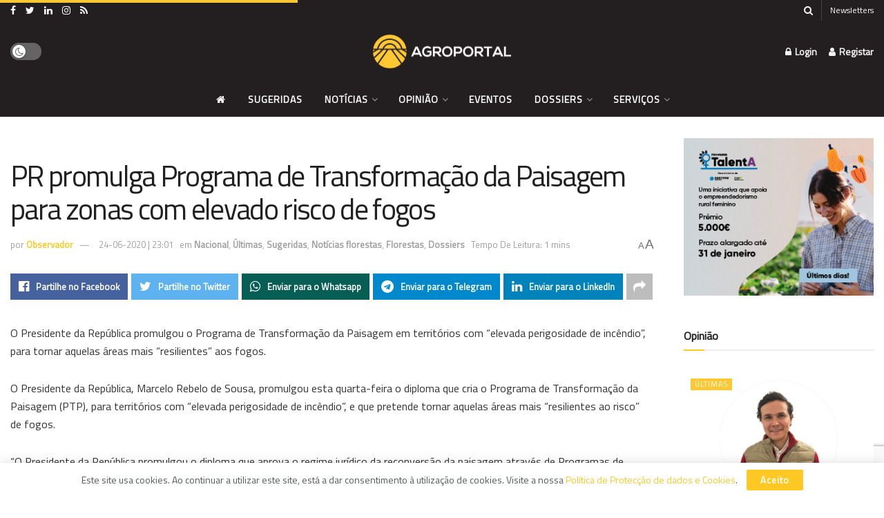

--- FILE ---
content_type: text/html; charset=UTF-8
request_url: https://www.agroportal.pt/pr-promulga-programa-de-transformacao-da-paisagem-para-zonas-com-elevado-risco-de-fogos/
body_size: 62674
content:
<!doctype html>
<!--[if lt IE 7]> <html class="no-js lt-ie9 lt-ie8 lt-ie7" lang="pt-PT"> <![endif]-->
<!--[if IE 7]>    <html class="no-js lt-ie9 lt-ie8" lang="pt-PT"> <![endif]-->
<!--[if IE 8]>    <html class="no-js lt-ie9" lang="pt-PT"> <![endif]-->
<!--[if IE 9]>    <html class="no-js lt-ie10" lang="pt-PT"> <![endif]-->
<!--[if gt IE 8]><!--> <html class="no-js" lang="pt-PT"> <!--<![endif]-->
<head>
    <meta http-equiv="Content-Type" content="text/html; charset=UTF-8" />
    <meta name='viewport' content='width=device-width, initial-scale=1, user-scalable=yes' />
    <link rel="profile" href="http://gmpg.org/xfn/11" />
    <link rel="pingback" href="https://www.agroportal.pt/xmlrpc.php" />
    <meta name='robots' content='index, follow, max-image-preview:large, max-snippet:-1, max-video-preview:-1' />
	<style>img:is([sizes="auto" i], [sizes^="auto," i]) { contain-intrinsic-size: 3000px 1500px }</style>
				<script type="text/javascript">
			  var jnews_ajax_url = '/?ajax-request=jnews'
			</script>
			<script type="text/javascript">;window.jnews=window.jnews||{},window.jnews.library=window.jnews.library||{},window.jnews.library=function(){"use strict";var e=this;e.win=window,e.doc=document,e.noop=function(){},e.globalBody=e.doc.getElementsByTagName("body")[0],e.globalBody=e.globalBody?e.globalBody:e.doc,e.win.jnewsDataStorage=e.win.jnewsDataStorage||{_storage:new WeakMap,put:function(e,t,n){this._storage.has(e)||this._storage.set(e,new Map),this._storage.get(e).set(t,n)},get:function(e,t){return this._storage.get(e).get(t)},has:function(e,t){return this._storage.has(e)&&this._storage.get(e).has(t)},remove:function(e,t){var n=this._storage.get(e).delete(t);return 0===!this._storage.get(e).size&&this._storage.delete(e),n}},e.windowWidth=function(){return e.win.innerWidth||e.docEl.clientWidth||e.globalBody.clientWidth},e.windowHeight=function(){return e.win.innerHeight||e.docEl.clientHeight||e.globalBody.clientHeight},e.requestAnimationFrame=e.win.requestAnimationFrame||e.win.webkitRequestAnimationFrame||e.win.mozRequestAnimationFrame||e.win.msRequestAnimationFrame||window.oRequestAnimationFrame||function(e){return setTimeout(e,1e3/60)},e.cancelAnimationFrame=e.win.cancelAnimationFrame||e.win.webkitCancelAnimationFrame||e.win.webkitCancelRequestAnimationFrame||e.win.mozCancelAnimationFrame||e.win.msCancelRequestAnimationFrame||e.win.oCancelRequestAnimationFrame||function(e){clearTimeout(e)},e.classListSupport="classList"in document.createElement("_"),e.hasClass=e.classListSupport?function(e,t){return e.classList.contains(t)}:function(e,t){return e.className.indexOf(t)>=0},e.addClass=e.classListSupport?function(t,n){e.hasClass(t,n)||t.classList.add(n)}:function(t,n){e.hasClass(t,n)||(t.className+=" "+n)},e.removeClass=e.classListSupport?function(t,n){e.hasClass(t,n)&&t.classList.remove(n)}:function(t,n){e.hasClass(t,n)&&(t.className=t.className.replace(n,""))},e.objKeys=function(e){var t=[];for(var n in e)Object.prototype.hasOwnProperty.call(e,n)&&t.push(n);return t},e.isObjectSame=function(e,t){var n=!0;return JSON.stringify(e)!==JSON.stringify(t)&&(n=!1),n},e.extend=function(){for(var e,t,n,o=arguments[0]||{},i=1,a=arguments.length;i<a;i++)if(null!==(e=arguments[i]))for(t in e)o!==(n=e[t])&&void 0!==n&&(o[t]=n);return o},e.dataStorage=e.win.jnewsDataStorage,e.isVisible=function(e){return 0!==e.offsetWidth&&0!==e.offsetHeight||e.getBoundingClientRect().length},e.getHeight=function(e){return e.offsetHeight||e.clientHeight||e.getBoundingClientRect().height},e.getWidth=function(e){return e.offsetWidth||e.clientWidth||e.getBoundingClientRect().width},e.supportsPassive=!1;try{var t=Object.defineProperty({},"passive",{get:function(){e.supportsPassive=!0}});"createEvent"in e.doc?e.win.addEventListener("test",null,t):"fireEvent"in e.doc&&e.win.attachEvent("test",null)}catch(e){}e.passiveOption=!!e.supportsPassive&&{passive:!0},e.setStorage=function(e,t){e="jnews-"+e;var n={expired:Math.floor(((new Date).getTime()+432e5)/1e3)};t=Object.assign(n,t);localStorage.setItem(e,JSON.stringify(t))},e.getStorage=function(e){e="jnews-"+e;var t=localStorage.getItem(e);return null!==t&&0<t.length?JSON.parse(localStorage.getItem(e)):{}},e.expiredStorage=function(){var t,n="jnews-";for(var o in localStorage)o.indexOf(n)>-1&&"undefined"!==(t=e.getStorage(o.replace(n,""))).expired&&t.expired<Math.floor((new Date).getTime()/1e3)&&localStorage.removeItem(o)},e.addEvents=function(t,n,o){for(var i in n){var a=["touchstart","touchmove"].indexOf(i)>=0&&!o&&e.passiveOption;"createEvent"in e.doc?t.addEventListener(i,n[i],a):"fireEvent"in e.doc&&t.attachEvent("on"+i,n[i])}},e.removeEvents=function(t,n){for(var o in n)"createEvent"in e.doc?t.removeEventListener(o,n[o]):"fireEvent"in e.doc&&t.detachEvent("on"+o,n[o])},e.triggerEvents=function(t,n,o){var i;o=o||{detail:null};return"createEvent"in e.doc?(!(i=e.doc.createEvent("CustomEvent")||new CustomEvent(n)).initCustomEvent||i.initCustomEvent(n,!0,!1,o),void t.dispatchEvent(i)):"fireEvent"in e.doc?((i=e.doc.createEventObject()).eventType=n,void t.fireEvent("on"+i.eventType,i)):void 0},e.getParents=function(t,n){void 0===n&&(n=e.doc);for(var o=[],i=t.parentNode,a=!1;!a;)if(i){var r=i;r.querySelectorAll(n).length?a=!0:(o.push(r),i=r.parentNode)}else o=[],a=!0;return o},e.forEach=function(e,t,n){for(var o=0,i=e.length;o<i;o++)t.call(n,e[o],o)},e.getText=function(e){return e.innerText||e.textContent},e.setText=function(e,t){var n="object"==typeof t?t.innerText||t.textContent:t;e.innerText&&(e.innerText=n),e.textContent&&(e.textContent=n)},e.httpBuildQuery=function(t){return e.objKeys(t).reduce(function t(n){var o=arguments.length>1&&void 0!==arguments[1]?arguments[1]:null;return function(i,a){var r=n[a];a=encodeURIComponent(a);var s=o?"".concat(o,"[").concat(a,"]"):a;return null==r||"function"==typeof r?(i.push("".concat(s,"=")),i):["number","boolean","string"].includes(typeof r)?(i.push("".concat(s,"=").concat(encodeURIComponent(r))),i):(i.push(e.objKeys(r).reduce(t(r,s),[]).join("&")),i)}}(t),[]).join("&")},e.get=function(t,n,o,i){return o="function"==typeof o?o:e.noop,e.ajax("GET",t,n,o,i)},e.post=function(t,n,o,i){return o="function"==typeof o?o:e.noop,e.ajax("POST",t,n,o,i)},e.ajax=function(t,n,o,i,a){var r=new XMLHttpRequest,s=n,c=e.httpBuildQuery(o);if(t=-1!=["GET","POST"].indexOf(t)?t:"GET",r.open(t,s+("GET"==t?"?"+c:""),!0),"POST"==t&&r.setRequestHeader("Content-type","application/x-www-form-urlencoded"),r.setRequestHeader("X-Requested-With","XMLHttpRequest"),r.onreadystatechange=function(){4===r.readyState&&200<=r.status&&300>r.status&&"function"==typeof i&&i.call(void 0,r.response)},void 0!==a&&!a){return{xhr:r,send:function(){r.send("POST"==t?c:null)}}}return r.send("POST"==t?c:null),{xhr:r}},e.scrollTo=function(t,n,o){function i(e,t,n){this.start=this.position(),this.change=e-this.start,this.currentTime=0,this.increment=20,this.duration=void 0===n?500:n,this.callback=t,this.finish=!1,this.animateScroll()}return Math.easeInOutQuad=function(e,t,n,o){return(e/=o/2)<1?n/2*e*e+t:-n/2*(--e*(e-2)-1)+t},i.prototype.stop=function(){this.finish=!0},i.prototype.move=function(t){e.doc.documentElement.scrollTop=t,e.globalBody.parentNode.scrollTop=t,e.globalBody.scrollTop=t},i.prototype.position=function(){return e.doc.documentElement.scrollTop||e.globalBody.parentNode.scrollTop||e.globalBody.scrollTop},i.prototype.animateScroll=function(){this.currentTime+=this.increment;var t=Math.easeInOutQuad(this.currentTime,this.start,this.change,this.duration);this.move(t),this.currentTime<this.duration&&!this.finish?e.requestAnimationFrame.call(e.win,this.animateScroll.bind(this)):this.callback&&"function"==typeof this.callback&&this.callback()},new i(t,n,o)},e.unwrap=function(t){var n,o=t;e.forEach(t,(function(e,t){n?n+=e:n=e})),o.replaceWith(n)},e.performance={start:function(e){performance.mark(e+"Start")},stop:function(e){performance.mark(e+"End"),performance.measure(e,e+"Start",e+"End")}},e.fps=function(){var t=0,n=0,o=0;!function(){var i=t=0,a=0,r=0,s=document.getElementById("fpsTable"),c=function(t){void 0===document.getElementsByTagName("body")[0]?e.requestAnimationFrame.call(e.win,(function(){c(t)})):document.getElementsByTagName("body")[0].appendChild(t)};null===s&&((s=document.createElement("div")).style.position="fixed",s.style.top="120px",s.style.left="10px",s.style.width="100px",s.style.height="20px",s.style.border="1px solid black",s.style.fontSize="11px",s.style.zIndex="100000",s.style.backgroundColor="white",s.id="fpsTable",c(s));var l=function(){o++,n=Date.now(),(a=(o/(r=(n-t)/1e3)).toPrecision(2))!=i&&(i=a,s.innerHTML=i+"fps"),1<r&&(t=n,o=0),e.requestAnimationFrame.call(e.win,l)};l()}()},e.instr=function(e,t){for(var n=0;n<t.length;n++)if(-1!==e.toLowerCase().indexOf(t[n].toLowerCase()))return!0},e.winLoad=function(t,n){function o(o){if("complete"===e.doc.readyState||"interactive"===e.doc.readyState)return!o||n?setTimeout(t,n||1):t(o),1}o()||e.addEvents(e.win,{load:o})},e.docReady=function(t,n){function o(o){if("complete"===e.doc.readyState||"interactive"===e.doc.readyState)return!o||n?setTimeout(t,n||1):t(o),1}o()||e.addEvents(e.doc,{DOMContentLoaded:o})},e.fireOnce=function(){e.docReady((function(){e.assets=e.assets||[],e.assets.length&&(e.boot(),e.load_assets())}),50)},e.boot=function(){e.length&&e.doc.querySelectorAll("style[media]").forEach((function(e){"not all"==e.getAttribute("media")&&e.removeAttribute("media")}))},e.create_js=function(t,n){var o=e.doc.createElement("script");switch(o.setAttribute("src",t),n){case"defer":o.setAttribute("defer",!0);break;case"async":o.setAttribute("async",!0);break;case"deferasync":o.setAttribute("defer",!0),o.setAttribute("async",!0)}e.globalBody.appendChild(o)},e.load_assets=function(){"object"==typeof e.assets&&e.forEach(e.assets.slice(0),(function(t,n){var o="";t.defer&&(o+="defer"),t.async&&(o+="async"),e.create_js(t.url,o);var i=e.assets.indexOf(t);i>-1&&e.assets.splice(i,1)})),e.assets=jnewsoption.au_scripts=window.jnewsads=[]},e.setCookie=function(e,t,n){var o="";if(n){var i=new Date;i.setTime(i.getTime()+24*n*60*60*1e3),o="; expires="+i.toUTCString()}document.cookie=e+"="+(t||"")+o+"; path=/"},e.getCookie=function(e){for(var t=e+"=",n=document.cookie.split(";"),o=0;o<n.length;o++){for(var i=n[o];" "==i.charAt(0);)i=i.substring(1,i.length);if(0==i.indexOf(t))return i.substring(t.length,i.length)}return null},e.eraseCookie=function(e){document.cookie=e+"=; Path=/; Expires=Thu, 01 Jan 1970 00:00:01 GMT;"},e.docReady((function(){e.globalBody=e.globalBody==e.doc?e.doc.getElementsByTagName("body")[0]:e.globalBody,e.globalBody=e.globalBody?e.globalBody:e.doc})),e.winLoad((function(){e.winLoad((function(){var t=!1;if(void 0!==window.jnewsadmin)if(void 0!==window.file_version_checker){var n=e.objKeys(window.file_version_checker);n.length?n.forEach((function(e){t||"10.0.4"===window.file_version_checker[e]||(t=!0)})):t=!0}else t=!0;t&&(window.jnewsHelper.getMessage(),window.jnewsHelper.getNotice())}),2500)}))},window.jnews.library=new window.jnews.library;</script><script type="module">;/*! instant.page v5.1.1 - (C) 2019-2020 Alexandre Dieulot - https://instant.page/license */
let t,e;const n=new Set,o=document.createElement("link"),i=o.relList&&o.relList.supports&&o.relList.supports("prefetch")&&window.IntersectionObserver&&"isIntersecting"in IntersectionObserverEntry.prototype,s="instantAllowQueryString"in document.body.dataset,a="instantAllowExternalLinks"in document.body.dataset,r="instantWhitelist"in document.body.dataset,c="instantMousedownShortcut"in document.body.dataset,d=1111;let l=65,u=!1,f=!1,m=!1;if("instantIntensity"in document.body.dataset){const t=document.body.dataset.instantIntensity;if("mousedown"==t.substr(0,"mousedown".length))u=!0,"mousedown-only"==t&&(f=!0);else if("viewport"==t.substr(0,"viewport".length))navigator.connection&&(navigator.connection.saveData||navigator.connection.effectiveType&&navigator.connection.effectiveType.includes("2g"))||("viewport"==t?document.documentElement.clientWidth*document.documentElement.clientHeight<45e4&&(m=!0):"viewport-all"==t&&(m=!0));else{const e=parseInt(t);isNaN(e)||(l=e)}}if(i){const n={capture:!0,passive:!0};if(f||document.addEventListener("touchstart",(function(t){e=performance.now();const n=t.target.closest("a");h(n)&&v(n.href)}),n),u?c||document.addEventListener("mousedown",(function(t){const e=t.target.closest("a");h(e)&&v(e.href)}),n):document.addEventListener("mouseover",(function(n){if(performance.now()-e<d)return;if(!("closest"in n.target))return;const o=n.target.closest("a");h(o)&&(o.addEventListener("mouseout",p,{passive:!0}),t=setTimeout((()=>{v(o.href),t=void 0}),l))}),n),c&&document.addEventListener("mousedown",(function(t){if(performance.now()-e<d)return;const n=t.target.closest("a");if(t.which>1||t.metaKey||t.ctrlKey)return;if(!n)return;n.addEventListener("click",(function(t){1337!=t.detail&&t.preventDefault()}),{capture:!0,passive:!1,once:!0});const o=new MouseEvent("click",{view:window,bubbles:!0,cancelable:!1,detail:1337});n.dispatchEvent(o)}),n),m){let t;(t=window.requestIdleCallback?t=>{requestIdleCallback(t,{timeout:1500})}:t=>{t()})((()=>{const t=new IntersectionObserver((e=>{e.forEach((e=>{if(e.isIntersecting){const n=e.target;t.unobserve(n),v(n.href)}}))}));document.querySelectorAll("a").forEach((e=>{h(e)&&t.observe(e)}))}))}}function p(e){e.relatedTarget&&e.target.closest("a")==e.relatedTarget.closest("a")||t&&(clearTimeout(t),t=void 0)}function h(t){if(t&&t.href&&(!r||"instant"in t.dataset)&&(a||t.origin==location.origin||"instant"in t.dataset)&&["http:","https:"].includes(t.protocol)&&("http:"!=t.protocol||"https:"!=location.protocol)&&(s||!t.search||"instant"in t.dataset)&&!(t.hash&&t.pathname+t.search==location.pathname+location.search||"noInstant"in t.dataset))return!0}function v(t){if(n.has(t))return;const e=document.createElement("link");e.rel="prefetch",e.href=t,document.head.appendChild(e),n.add(t)}</script>
	<!-- This site is optimized with the Yoast SEO plugin v26.2 - https://yoast.com/wordpress/plugins/seo/ -->
	<title>PR promulga Programa de Transformação da Paisagem para zonas com elevado risco de fogos - Agroportal</title>
<link data-rocket-preload as="style" href="https://fonts.googleapis.com/css?family=Titillium%20Web%3Areguler&#038;display=swap" rel="preload">
<link href="https://fonts.googleapis.com/css?family=Titillium%20Web%3Areguler&#038;display=swap" media="print" onload="this.media=&#039;all&#039;" rel="stylesheet">
<noscript><link rel="stylesheet" href="https://fonts.googleapis.com/css?family=Titillium%20Web%3Areguler&#038;display=swap"></noscript>
	<meta property="og:locale" content="pt_PT" />
	<meta property="og:type" content="article" />
	<meta property="og:title" content="PR promulga Programa de Transformação da Paisagem para zonas com elevado risco de fogos - Agroportal" />
	<meta property="og:description" content="O Presidente da República promulgou o Programa de Transformação da Paisagem em territórios com &quot;elevada perigosidade de incêndio&quot;, para [...]" />
	<meta property="og:url" content="https://www.agroportal.pt/pr-promulga-programa-de-transformacao-da-paisagem-para-zonas-com-elevado-risco-de-fogos/" />
	<meta property="og:site_name" content="Agroportal" />
	<meta property="article:publisher" content="https://www.facebook.com/agroportal.pt/" />
	<meta property="article:published_time" content="2020-06-24T22:01:00+00:00" />
	<meta property="og:image" content="https://www.agroportal.pt/wp-content/uploads/2021/06/Fallback-image-facebook-agroportal.png" />
	<meta property="og:image:width" content="1200" />
	<meta property="og:image:height" content="628" />
	<meta property="og:image:type" content="image/png" />
	<meta name="author" content="Observador" />
	<meta name="twitter:card" content="summary_large_image" />
	<meta name="twitter:creator" content="@agroportal" />
	<meta name="twitter:site" content="@agroportal" />
	<script type="application/ld+json" class="yoast-schema-graph">{"@context":"https://schema.org","@graph":[{"@type":"Article","@id":"https://www.agroportal.pt/pr-promulga-programa-de-transformacao-da-paisagem-para-zonas-com-elevado-risco-de-fogos/#article","isPartOf":{"@id":"https://www.agroportal.pt/pr-promulga-programa-de-transformacao-da-paisagem-para-zonas-com-elevado-risco-de-fogos/"},"author":{"name":"Observador","@id":"https://www.agroportal.pt/#/schema/person/39332907d459a80feeb639031d55fefd"},"headline":"PR promulga Programa de Transformação da Paisagem para zonas com elevado risco de fogos","datePublished":"2020-06-24T22:01:00+00:00","mainEntityOfPage":{"@id":"https://www.agroportal.pt/pr-promulga-programa-de-transformacao-da-paisagem-para-zonas-com-elevado-risco-de-fogos/"},"wordCount":159,"commentCount":0,"publisher":{"@id":"https://www.agroportal.pt/#organization"},"articleSection":["Nacional","Últimas","Sugeridas","Notícias florestas","Florestas","Dossiers"],"inLanguage":"pt-PT","potentialAction":[{"@type":"CommentAction","name":"Comment","target":["https://www.agroportal.pt/pr-promulga-programa-de-transformacao-da-paisagem-para-zonas-com-elevado-risco-de-fogos/#respond"]}]},{"@type":"WebPage","@id":"https://www.agroportal.pt/pr-promulga-programa-de-transformacao-da-paisagem-para-zonas-com-elevado-risco-de-fogos/","url":"https://www.agroportal.pt/pr-promulga-programa-de-transformacao-da-paisagem-para-zonas-com-elevado-risco-de-fogos/","name":"PR promulga Programa de Transformação da Paisagem para zonas com elevado risco de fogos - Agroportal","isPartOf":{"@id":"https://www.agroportal.pt/#website"},"datePublished":"2020-06-24T22:01:00+00:00","breadcrumb":{"@id":"https://www.agroportal.pt/pr-promulga-programa-de-transformacao-da-paisagem-para-zonas-com-elevado-risco-de-fogos/#breadcrumb"},"inLanguage":"pt-PT","potentialAction":[{"@type":"ReadAction","target":["https://www.agroportal.pt/pr-promulga-programa-de-transformacao-da-paisagem-para-zonas-com-elevado-risco-de-fogos/"]}]},{"@type":"BreadcrumbList","@id":"https://www.agroportal.pt/pr-promulga-programa-de-transformacao-da-paisagem-para-zonas-com-elevado-risco-de-fogos/#breadcrumb","itemListElement":[{"@type":"ListItem","position":1,"name":"Início","item":"https://www.agroportal.pt/"},{"@type":"ListItem","position":2,"name":"PR promulga Programa de Transformação da Paisagem para zonas com elevado risco de fogos"}]},{"@type":"WebSite","@id":"https://www.agroportal.pt/#website","url":"https://www.agroportal.pt/","name":"Agroportal","description":"a porta para a agricultura e o mundo rural","publisher":{"@id":"https://www.agroportal.pt/#organization"},"potentialAction":[{"@type":"SearchAction","target":{"@type":"EntryPoint","urlTemplate":"https://www.agroportal.pt/?s={search_term_string}"},"query-input":{"@type":"PropertyValueSpecification","valueRequired":true,"valueName":"search_term_string"}}],"inLanguage":"pt-PT"},{"@type":"Organization","@id":"https://www.agroportal.pt/#organization","name":"Agroportal","url":"https://www.agroportal.pt/","logo":{"@type":"ImageObject","inLanguage":"pt-PT","@id":"https://www.agroportal.pt/#/schema/logo/image/","url":"https://www.agroportal.pt/wp-content/uploads/2021/12/AGROPORTAL-LOGOTIPO-baixo-s-f.png","contentUrl":"https://www.agroportal.pt/wp-content/uploads/2021/12/AGROPORTAL-LOGOTIPO-baixo-s-f.png","width":6223,"height":1517,"caption":"Agroportal"},"image":{"@id":"https://www.agroportal.pt/#/schema/logo/image/"},"sameAs":["https://www.facebook.com/agroportal.pt/","https://x.com/agroportal","https://www.instagram.com/agroportal.pt/","https://www.linkedin.com/company/agroportal.pt/","https://pt.wikipedia.org/wiki/Agroportal"]},{"@type":"Person","@id":"https://www.agroportal.pt/#/schema/person/39332907d459a80feeb639031d55fefd","name":"Observador","image":{"@type":"ImageObject","inLanguage":"pt-PT","@id":"https://www.agroportal.pt/#/schema/person/image/","url":"https://secure.gravatar.com/avatar/128f3e37a69865621246a2cf89e255721b0ccbe318b9c5e5cfa9553e57897ed9?s=96&d=mm&r=g","contentUrl":"https://secure.gravatar.com/avatar/128f3e37a69865621246a2cf89e255721b0ccbe318b9c5e5cfa9553e57897ed9?s=96&d=mm&r=g","caption":"Observador"},"description":"O Observador é um jornal diário online, independente e livre. O Observador procura a verdade e subordina-se aos factos. Nunca nos deixaremos condicionar por interesses partidários e económicos ou por qualquer lógica de grupo. Somos responsáveis apenas perante os nossos leitores.","sameAs":["https://observador.pt/"],"url":"https://www.agroportal.pt/autor/observador/"}]}</script>
	<!-- / Yoast SEO plugin. -->


<link rel="alternate" type="application/rss+xml" title="Agroportal &raquo; Feed" href="https://www.agroportal.pt/feed/" />
<link rel="alternate" type="application/rss+xml" title="Agroportal &raquo; Feed de comentários" href="https://www.agroportal.pt/comments/feed/" />
<link rel="alternate" type="application/rss+xml" title="Feed de comentários de Agroportal &raquo; PR promulga Programa de Transformação da Paisagem para zonas com elevado risco de fogos" href="https://www.agroportal.pt/pr-promulga-programa-de-transformacao-da-paisagem-para-zonas-com-elevado-risco-de-fogos/feed/" />
<link rel='stylesheet' id='eo-leaflet.js-css' href='https://www.agroportal.pt/wp-content/plugins/event-organiser/lib/leaflet/leaflet.min.css?ver=1.4.0' type='text/css' media='all' />
<style id='eo-leaflet.js-inline-css' type='text/css'>
.leaflet-popup-close-button{box-shadow:none!important;}
</style>
<style id='classic-theme-styles-inline-css' type='text/css'>
/*! This file is auto-generated */
.wp-block-button__link{color:#fff;background-color:#32373c;border-radius:9999px;box-shadow:none;text-decoration:none;padding:calc(.667em + 2px) calc(1.333em + 2px);font-size:1.125em}.wp-block-file__button{background:#32373c;color:#fff;text-decoration:none}
</style>
<style id='global-styles-inline-css' type='text/css'>
:root{--wp--preset--aspect-ratio--square: 1;--wp--preset--aspect-ratio--4-3: 4/3;--wp--preset--aspect-ratio--3-4: 3/4;--wp--preset--aspect-ratio--3-2: 3/2;--wp--preset--aspect-ratio--2-3: 2/3;--wp--preset--aspect-ratio--16-9: 16/9;--wp--preset--aspect-ratio--9-16: 9/16;--wp--preset--color--black: #000000;--wp--preset--color--cyan-bluish-gray: #abb8c3;--wp--preset--color--white: #ffffff;--wp--preset--color--pale-pink: #f78da7;--wp--preset--color--vivid-red: #cf2e2e;--wp--preset--color--luminous-vivid-orange: #ff6900;--wp--preset--color--luminous-vivid-amber: #fcb900;--wp--preset--color--light-green-cyan: #7bdcb5;--wp--preset--color--vivid-green-cyan: #00d084;--wp--preset--color--pale-cyan-blue: #8ed1fc;--wp--preset--color--vivid-cyan-blue: #0693e3;--wp--preset--color--vivid-purple: #9b51e0;--wp--preset--gradient--vivid-cyan-blue-to-vivid-purple: linear-gradient(135deg,rgba(6,147,227,1) 0%,rgb(155,81,224) 100%);--wp--preset--gradient--light-green-cyan-to-vivid-green-cyan: linear-gradient(135deg,rgb(122,220,180) 0%,rgb(0,208,130) 100%);--wp--preset--gradient--luminous-vivid-amber-to-luminous-vivid-orange: linear-gradient(135deg,rgba(252,185,0,1) 0%,rgba(255,105,0,1) 100%);--wp--preset--gradient--luminous-vivid-orange-to-vivid-red: linear-gradient(135deg,rgba(255,105,0,1) 0%,rgb(207,46,46) 100%);--wp--preset--gradient--very-light-gray-to-cyan-bluish-gray: linear-gradient(135deg,rgb(238,238,238) 0%,rgb(169,184,195) 100%);--wp--preset--gradient--cool-to-warm-spectrum: linear-gradient(135deg,rgb(74,234,220) 0%,rgb(151,120,209) 20%,rgb(207,42,186) 40%,rgb(238,44,130) 60%,rgb(251,105,98) 80%,rgb(254,248,76) 100%);--wp--preset--gradient--blush-light-purple: linear-gradient(135deg,rgb(255,206,236) 0%,rgb(152,150,240) 100%);--wp--preset--gradient--blush-bordeaux: linear-gradient(135deg,rgb(254,205,165) 0%,rgb(254,45,45) 50%,rgb(107,0,62) 100%);--wp--preset--gradient--luminous-dusk: linear-gradient(135deg,rgb(255,203,112) 0%,rgb(199,81,192) 50%,rgb(65,88,208) 100%);--wp--preset--gradient--pale-ocean: linear-gradient(135deg,rgb(255,245,203) 0%,rgb(182,227,212) 50%,rgb(51,167,181) 100%);--wp--preset--gradient--electric-grass: linear-gradient(135deg,rgb(202,248,128) 0%,rgb(113,206,126) 100%);--wp--preset--gradient--midnight: linear-gradient(135deg,rgb(2,3,129) 0%,rgb(40,116,252) 100%);--wp--preset--font-size--small: 13px;--wp--preset--font-size--medium: 20px;--wp--preset--font-size--large: 36px;--wp--preset--font-size--x-large: 42px;--wp--preset--spacing--20: 0.44rem;--wp--preset--spacing--30: 0.67rem;--wp--preset--spacing--40: 1rem;--wp--preset--spacing--50: 1.5rem;--wp--preset--spacing--60: 2.25rem;--wp--preset--spacing--70: 3.38rem;--wp--preset--spacing--80: 5.06rem;--wp--preset--shadow--natural: 6px 6px 9px rgba(0, 0, 0, 0.2);--wp--preset--shadow--deep: 12px 12px 50px rgba(0, 0, 0, 0.4);--wp--preset--shadow--sharp: 6px 6px 0px rgba(0, 0, 0, 0.2);--wp--preset--shadow--outlined: 6px 6px 0px -3px rgba(255, 255, 255, 1), 6px 6px rgba(0, 0, 0, 1);--wp--preset--shadow--crisp: 6px 6px 0px rgba(0, 0, 0, 1);}:where(.is-layout-flex){gap: 0.5em;}:where(.is-layout-grid){gap: 0.5em;}body .is-layout-flex{display: flex;}.is-layout-flex{flex-wrap: wrap;align-items: center;}.is-layout-flex > :is(*, div){margin: 0;}body .is-layout-grid{display: grid;}.is-layout-grid > :is(*, div){margin: 0;}:where(.wp-block-columns.is-layout-flex){gap: 2em;}:where(.wp-block-columns.is-layout-grid){gap: 2em;}:where(.wp-block-post-template.is-layout-flex){gap: 1.25em;}:where(.wp-block-post-template.is-layout-grid){gap: 1.25em;}.has-black-color{color: var(--wp--preset--color--black) !important;}.has-cyan-bluish-gray-color{color: var(--wp--preset--color--cyan-bluish-gray) !important;}.has-white-color{color: var(--wp--preset--color--white) !important;}.has-pale-pink-color{color: var(--wp--preset--color--pale-pink) !important;}.has-vivid-red-color{color: var(--wp--preset--color--vivid-red) !important;}.has-luminous-vivid-orange-color{color: var(--wp--preset--color--luminous-vivid-orange) !important;}.has-luminous-vivid-amber-color{color: var(--wp--preset--color--luminous-vivid-amber) !important;}.has-light-green-cyan-color{color: var(--wp--preset--color--light-green-cyan) !important;}.has-vivid-green-cyan-color{color: var(--wp--preset--color--vivid-green-cyan) !important;}.has-pale-cyan-blue-color{color: var(--wp--preset--color--pale-cyan-blue) !important;}.has-vivid-cyan-blue-color{color: var(--wp--preset--color--vivid-cyan-blue) !important;}.has-vivid-purple-color{color: var(--wp--preset--color--vivid-purple) !important;}.has-black-background-color{background-color: var(--wp--preset--color--black) !important;}.has-cyan-bluish-gray-background-color{background-color: var(--wp--preset--color--cyan-bluish-gray) !important;}.has-white-background-color{background-color: var(--wp--preset--color--white) !important;}.has-pale-pink-background-color{background-color: var(--wp--preset--color--pale-pink) !important;}.has-vivid-red-background-color{background-color: var(--wp--preset--color--vivid-red) !important;}.has-luminous-vivid-orange-background-color{background-color: var(--wp--preset--color--luminous-vivid-orange) !important;}.has-luminous-vivid-amber-background-color{background-color: var(--wp--preset--color--luminous-vivid-amber) !important;}.has-light-green-cyan-background-color{background-color: var(--wp--preset--color--light-green-cyan) !important;}.has-vivid-green-cyan-background-color{background-color: var(--wp--preset--color--vivid-green-cyan) !important;}.has-pale-cyan-blue-background-color{background-color: var(--wp--preset--color--pale-cyan-blue) !important;}.has-vivid-cyan-blue-background-color{background-color: var(--wp--preset--color--vivid-cyan-blue) !important;}.has-vivid-purple-background-color{background-color: var(--wp--preset--color--vivid-purple) !important;}.has-black-border-color{border-color: var(--wp--preset--color--black) !important;}.has-cyan-bluish-gray-border-color{border-color: var(--wp--preset--color--cyan-bluish-gray) !important;}.has-white-border-color{border-color: var(--wp--preset--color--white) !important;}.has-pale-pink-border-color{border-color: var(--wp--preset--color--pale-pink) !important;}.has-vivid-red-border-color{border-color: var(--wp--preset--color--vivid-red) !important;}.has-luminous-vivid-orange-border-color{border-color: var(--wp--preset--color--luminous-vivid-orange) !important;}.has-luminous-vivid-amber-border-color{border-color: var(--wp--preset--color--luminous-vivid-amber) !important;}.has-light-green-cyan-border-color{border-color: var(--wp--preset--color--light-green-cyan) !important;}.has-vivid-green-cyan-border-color{border-color: var(--wp--preset--color--vivid-green-cyan) !important;}.has-pale-cyan-blue-border-color{border-color: var(--wp--preset--color--pale-cyan-blue) !important;}.has-vivid-cyan-blue-border-color{border-color: var(--wp--preset--color--vivid-cyan-blue) !important;}.has-vivid-purple-border-color{border-color: var(--wp--preset--color--vivid-purple) !important;}.has-vivid-cyan-blue-to-vivid-purple-gradient-background{background: var(--wp--preset--gradient--vivid-cyan-blue-to-vivid-purple) !important;}.has-light-green-cyan-to-vivid-green-cyan-gradient-background{background: var(--wp--preset--gradient--light-green-cyan-to-vivid-green-cyan) !important;}.has-luminous-vivid-amber-to-luminous-vivid-orange-gradient-background{background: var(--wp--preset--gradient--luminous-vivid-amber-to-luminous-vivid-orange) !important;}.has-luminous-vivid-orange-to-vivid-red-gradient-background{background: var(--wp--preset--gradient--luminous-vivid-orange-to-vivid-red) !important;}.has-very-light-gray-to-cyan-bluish-gray-gradient-background{background: var(--wp--preset--gradient--very-light-gray-to-cyan-bluish-gray) !important;}.has-cool-to-warm-spectrum-gradient-background{background: var(--wp--preset--gradient--cool-to-warm-spectrum) !important;}.has-blush-light-purple-gradient-background{background: var(--wp--preset--gradient--blush-light-purple) !important;}.has-blush-bordeaux-gradient-background{background: var(--wp--preset--gradient--blush-bordeaux) !important;}.has-luminous-dusk-gradient-background{background: var(--wp--preset--gradient--luminous-dusk) !important;}.has-pale-ocean-gradient-background{background: var(--wp--preset--gradient--pale-ocean) !important;}.has-electric-grass-gradient-background{background: var(--wp--preset--gradient--electric-grass) !important;}.has-midnight-gradient-background{background: var(--wp--preset--gradient--midnight) !important;}.has-small-font-size{font-size: var(--wp--preset--font-size--small) !important;}.has-medium-font-size{font-size: var(--wp--preset--font-size--medium) !important;}.has-large-font-size{font-size: var(--wp--preset--font-size--large) !important;}.has-x-large-font-size{font-size: var(--wp--preset--font-size--x-large) !important;}
:where(.wp-block-post-template.is-layout-flex){gap: 1.25em;}:where(.wp-block-post-template.is-layout-grid){gap: 1.25em;}
:where(.wp-block-columns.is-layout-flex){gap: 2em;}:where(.wp-block-columns.is-layout-grid){gap: 2em;}
:root :where(.wp-block-pullquote){font-size: 1.5em;line-height: 1.6;}
</style>
<link data-minify="1" rel='stylesheet' id='agroportal_timeline-css' href='https://www.agroportal.pt/cache/min/1/wp-content/plugins/aphometimeline/aphometimeline.css?ver=1768859786' type='text/css' media='all' />
<link data-minify="1" rel='stylesheet' id='sign-in-with-google-css' href='https://www.agroportal.pt/cache/min/1/wp-content/plugins/sign-in-with-google/src/public/css/sign-in-with-google-public.css?ver=1768859786' type='text/css' media='all' />
<link rel='stylesheet' id='jnews-parent-style-css' href='https://www.agroportal.pt/wp-content/themes/jnews/style.css?ver=6.8.3' type='text/css' media='all' />
<link rel='stylesheet' id='elementor-frontend-css' href='https://www.agroportal.pt/wp-content/plugins/elementor/assets/css/frontend.min.css?ver=3.32.5' type='text/css' media='all' />
<link rel='stylesheet' id='wpbdp-widgets-css' href='https://www.agroportal.pt/wp-content/plugins/business-directory-plugin/assets/css/widgets.min.css?ver=6.4.19' type='text/css' media='all' />

<link data-minify="1" rel='stylesheet' id='jnews-frontend-css' href='https://www.agroportal.pt/cache/min/1/wp-content/themes/jnews/assets/dist/frontend.min.css?ver=1768859787' type='text/css' media='all' />
<link data-minify="1" rel='stylesheet' id='jnews-elementor-css' href='https://www.agroportal.pt/cache/min/1/wp-content/themes/jnews/assets/css/elementor-frontend.css?ver=1768859787' type='text/css' media='all' />
<link data-minify="1" rel='stylesheet' id='jnews-style-css' href='https://www.agroportal.pt/cache/min/1/wp-content/themes/jnews-child_9.0.3/style.css?ver=1768859787' type='text/css' media='all' />
<link data-minify="1" rel='stylesheet' id='jnews-darkmode-css' href='https://www.agroportal.pt/cache/min/1/wp-content/themes/jnews/assets/css/darkmode.css?ver=1768859787' type='text/css' media='all' />
<link data-minify="1" rel='stylesheet' id='jnews-scheme-css' href='https://www.agroportal.pt/cache/min/1/wp-content/themes/jnews/data/import/fashion-blog/scheme.css?ver=1768859787' type='text/css' media='all' />
<link data-minify="1" rel='stylesheet' id='agroportal-agbd_styles-css' href='https://www.agroportal.pt/cache/min/1/wp-content/businessdirectory-themes/agroportal/assets/agbd_styles.css?ver=1768859787' type='text/css' media='all' />
<link data-minify="1" rel='stylesheet' id='jnews-social-login-style-css' href='https://www.agroportal.pt/cache/min/1/wp-content/plugins/jnews-social-login/assets/css/plugin.css?ver=1768859787' type='text/css' media='all' />
<link data-minify="1" rel='stylesheet' id='jnews-select-share-css' href='https://www.agroportal.pt/cache/min/1/wp-content/plugins/jnews-social-share/assets/css/plugin.css?ver=1768859787' type='text/css' media='all' />
<script type="text/javascript" src="https://www.agroportal.pt/wp-includes/js/jquery/jquery.min.js?ver=3.7.1" id="jquery-core-js"></script>
<script type="text/javascript" src="https://www.agroportal.pt/wp-includes/js/jquery/jquery-migrate.min.js?ver=3.4.1" id="jquery-migrate-js"></script>
<link rel='shortlink' href='https://www.agroportal.pt/?p=721982' />
<link rel="alternate" title="oEmbed (JSON)" type="application/json+oembed" href="https://www.agroportal.pt/wp-json/oembed/1.0/embed?url=https%3A%2F%2Fwww.agroportal.pt%2Fpr-promulga-programa-de-transformacao-da-paisagem-para-zonas-com-elevado-risco-de-fogos%2F" />
<link rel="alternate" title="oEmbed (XML)" type="text/xml+oembed" href="https://www.agroportal.pt/wp-json/oembed/1.0/embed?url=https%3A%2F%2Fwww.agroportal.pt%2Fpr-promulga-programa-de-transformacao-da-paisagem-para-zonas-com-elevado-risco-de-fogos%2F&#038;format=xml" />

<!-- This site is using AdRotate v5.8.24 Professional to display their advertisements - https://ajdg.solutions/ -->
<!-- AdRotate CSS -->
<style type="text/css" media="screen">
	.gagup { margin:0px; padding:0px; overflow:hidden; line-height:1; zoom:1; }
	.gagup img { height:auto; }
	.gagup-col { position:relative; float:left; }
	.gagup-col:first-child { margin-left: 0; }
	.gagup-col:last-child { margin-right: 0; }
	.gagup-1 { margin:0px 0px 0px 0px; width:100%; max-width:125px; height:100%; max-height:125px; }
	.gagup-2 { margin:0px 0px 0px 0px; width:100%; max-width:125px; height:100%; max-height:125px; }
	.gagup-3 { margin:0px 0px 0px 0px; width:100%; max-width:125px; height:100%; max-height:125px; }
	.gagup-4 { margin:0px 0px 0px 0px; width:100%; max-width:125px; height:100%; max-height:125px; }
	.gagup-5 { margin:0px 0px 0px 0px; width:100%; max-width:125px; height:100%; max-height:125px; }
	.gagup-6 { margin:0px 0px 0px 0px; width:100%; max-width:125px; height:100%; max-height:125px; }
	.gagup-7 { margin:0px 0px 0px 0px; width:100%; max-width:125px; height:100%; max-height:125px; }
	.gagup-9 { margin:0px 0px 0px 0px; width:100%; max-width:125px; height:100%; max-height:125px; }
	.gagup-10 { margin:0px 0px 0px 0px; width:100%; max-width:125px; height:100%; max-height:125px; }
	@media only screen and (max-width: 480px) {
		.gagup-col, .gagup-dyn, .gagup-single { width:100%; margin-left:0; margin-right:0; }
	}
</style>
<!-- /AdRotate CSS -->

<link rel="canonical" href="https://www.agroportal.pt/pr-promulga-programa-de-transformacao-da-paisagem-para-zonas-com-elevado-risco-de-fogos/" /><script type="text/javascript" src="https://use.typekit.net/Titillium Web.js"></script>
                 <script>try{Typekit.load({ async: true });}catch(e){}</script><meta name="generator" content="Elementor 3.32.5; features: additional_custom_breakpoints; settings: css_print_method-internal, google_font-enabled, font_display-auto">
      <meta name="onesignal" content="wordpress-plugin"/>
            <script>

      window.OneSignalDeferred = window.OneSignalDeferred || [];

      OneSignalDeferred.push(function(OneSignal) {
        var oneSignal_options = {};
        window._oneSignalInitOptions = oneSignal_options;

        oneSignal_options['serviceWorkerParam'] = { scope: '/wp-content/plugins/onesignal-free-web-push-notifications/sdk_files/push/onesignal/' };
oneSignal_options['serviceWorkerPath'] = 'OneSignalSDKWorker.js';

        OneSignal.Notifications.setDefaultUrl("https://www.agroportal.pt");

        oneSignal_options['wordpress'] = true;
oneSignal_options['appId'] = 'c19f9561-8928-498a-b1ad-425c8b7bc5c6';
oneSignal_options['allowLocalhostAsSecureOrigin'] = true;
oneSignal_options['welcomeNotification'] = { };
oneSignal_options['welcomeNotification']['title'] = "Agroportal";
oneSignal_options['welcomeNotification']['message'] = "Obrigado por subscrever!";
oneSignal_options['welcomeNotification']['url'] = "https://www.agroportal.pt/";
oneSignal_options['path'] = "https://www.agroportal.pt/wp-content/plugins/onesignal-free-web-push-notifications/sdk_files/";
oneSignal_options['safari_web_id'] = "web.onesignal.auto.1eefdcba-87f2-4a15-8d17-af25282308b9";
oneSignal_options['promptOptions'] = { };
oneSignal_options['promptOptions']['actionMessage'] = "Seja o primeiro a saber! Receba notificações das sugeridas do Agroportal!";
oneSignal_options['promptOptions']['acceptButtonText'] = "Quero!";
oneSignal_options['promptOptions']['cancelButtonText'] = "Não obrigado";
oneSignal_options['promptOptions']['autoAcceptTitle'] = "Clique em Permitir";
oneSignal_options['notifyButton'] = { };
oneSignal_options['notifyButton']['enable'] = true;
oneSignal_options['notifyButton']['position'] = 'bottom-left';
oneSignal_options['notifyButton']['theme'] = 'default';
oneSignal_options['notifyButton']['size'] = 'small';
oneSignal_options['notifyButton']['showCredit'] = true;
oneSignal_options['notifyButton']['text'] = {};
oneSignal_options['notifyButton']['text']['tip.state.unsubscribed'] = 'Subscreva para receber as sugeridas';
oneSignal_options['notifyButton']['text']['tip.state.subscribed'] = 'Já se encontra subscrito';
oneSignal_options['notifyButton']['text']['tip.state.blocked'] = 'Notificações bloqueadas';
oneSignal_options['notifyButton']['text']['message.action.subscribed'] = 'Obrigado por subscrever';
oneSignal_options['notifyButton']['text']['message.action.resubscribed'] = 'Subscreveu as notificações';
oneSignal_options['notifyButton']['text']['message.action.unsubscribed'] = 'Não receberá mais mensagens';
oneSignal_options['notifyButton']['text']['dialog.main.title'] = 'Gerir notificações';
oneSignal_options['notifyButton']['text']['dialog.main.button.subscribe'] = 'SUBSCREVER';
oneSignal_options['notifyButton']['text']['dialog.main.button.unsubscribe'] = 'Remover subscrição';
oneSignal_options['notifyButton']['text']['dialog.blocked.title'] = 'Desbloquear mensagens';
oneSignal_options['notifyButton']['text']['dialog.blocked.message'] = 'Siga as instruções para permitir notificações:';
              OneSignal.init(window._oneSignalInitOptions);
              OneSignal.Slidedown.promptPush()      });

      function documentInitOneSignal() {
        var oneSignal_elements = document.getElementsByClassName("OneSignal-prompt");

        var oneSignalLinkClickHandler = function(event) { OneSignal.Notifications.requestPermission(); event.preventDefault(); };        for(var i = 0; i < oneSignal_elements.length; i++)
          oneSignal_elements[i].addEventListener('click', oneSignalLinkClickHandler, false);
      }

      if (document.readyState === 'complete') {
           documentInitOneSignal();
      }
      else {
           window.addEventListener("load", function(event){
               documentInitOneSignal();
          });
      }
    </script>
			<style>
				.e-con.e-parent:nth-of-type(n+4):not(.e-lazyloaded):not(.e-no-lazyload),
				.e-con.e-parent:nth-of-type(n+4):not(.e-lazyloaded):not(.e-no-lazyload) * {
					background-image: none !important;
				}
				@media screen and (max-height: 1024px) {
					.e-con.e-parent:nth-of-type(n+3):not(.e-lazyloaded):not(.e-no-lazyload),
					.e-con.e-parent:nth-of-type(n+3):not(.e-lazyloaded):not(.e-no-lazyload) * {
						background-image: none !important;
					}
				}
				@media screen and (max-height: 640px) {
					.e-con.e-parent:nth-of-type(n+2):not(.e-lazyloaded):not(.e-no-lazyload),
					.e-con.e-parent:nth-of-type(n+2):not(.e-lazyloaded):not(.e-no-lazyload) * {
						background-image: none !important;
					}
				}
			</style>
			<script type='application/ld+json'>{"@context":"http:\/\/schema.org","@type":"Organization","@id":"https:\/\/www.agroportal.pt\/#organization","url":"https:\/\/www.agroportal.pt\/","name":"Agroportal","logo":{"@type":"ImageObject","url":"https:\/\/staging.agroportal.pt\/wp-content\/uploads\/2021\/03\/AGROPORTAL-LOGOTIPO-header-2.png"},"sameAs":["https:\/\/www.facebook.com\/agroportal.pt\/","https:\/\/twitter.com\/agroportal","https:\/\/www.linkedin.com\/company\/agroportal.pt\/","https:\/\/www.instagram.com\/agroportal.pt","https:\/\/www.agroportal.pt\/feed\/"]}</script>
<script type='application/ld+json'>{"@context":"http:\/\/schema.org","@type":"WebSite","@id":"https:\/\/www.agroportal.pt\/#website","url":"https:\/\/www.agroportal.pt\/","name":"Agroportal","potentialAction":{"@type":"SearchAction","target":"https:\/\/www.agroportal.pt\/?s={search_term_string}","query-input":"required name=search_term_string"}}</script>
<link rel="icon" href="https://www.agroportal.pt/wp-content/uploads/2021/03/cropped-favicon-agroportal-32x32.png" sizes="32x32" />
<link rel="icon" href="https://www.agroportal.pt/wp-content/uploads/2021/03/cropped-favicon-agroportal-192x192.png" sizes="192x192" />
<link rel="apple-touch-icon" href="https://www.agroportal.pt/wp-content/uploads/2021/03/cropped-favicon-agroportal-180x180.png" />
<meta name="msapplication-TileImage" content="https://www.agroportal.pt/wp-content/uploads/2021/03/cropped-favicon-agroportal-270x270.png" />
<style id="jeg_dynamic_css" type="text/css" data-type="jeg_custom-css">.jeg_container, .jeg_content, .jeg_boxed .jeg_main .jeg_container, .jeg_autoload_separator { background-color : #ffffff; } body { --j-body-color : #53585c; --j-accent-color : #ffc823; --j-alt-color : #666666; --j-heading-color : #212121; --j-entry-link-color : #000000; } body,.jeg_newsfeed_list .tns-outer .tns-controls button,.jeg_filter_button,.owl-carousel .owl-nav div,.jeg_readmore,.jeg_hero_style_7 .jeg_post_meta a,.widget_calendar thead th,.widget_calendar tfoot a,.jeg_socialcounter a,.entry-header .jeg_meta_like a,.entry-header .jeg_meta_comment a,.entry-header .jeg_meta_donation a,.entry-header .jeg_meta_bookmark a,.entry-content tbody tr:hover,.entry-content th,.jeg_splitpost_nav li:hover a,#breadcrumbs a,.jeg_author_socials a:hover,.jeg_footer_content a,.jeg_footer_bottom a,.jeg_cartcontent,.woocommerce .woocommerce-breadcrumb a { color : #53585c; } a, .jeg_menu_style_5>li>a:hover, .jeg_menu_style_5>li.sfHover>a, .jeg_menu_style_5>li.current-menu-item>a, .jeg_menu_style_5>li.current-menu-ancestor>a, .jeg_navbar .jeg_menu:not(.jeg_main_menu)>li>a:hover, .jeg_midbar .jeg_menu:not(.jeg_main_menu)>li>a:hover, .jeg_side_tabs li.active, .jeg_block_heading_5 strong, .jeg_block_heading_6 strong, .jeg_block_heading_7 strong, .jeg_block_heading_8 strong, .jeg_subcat_list li a:hover, .jeg_subcat_list li button:hover, .jeg_pl_lg_7 .jeg_thumb .jeg_post_category a, .jeg_pl_xs_2:before, .jeg_pl_xs_4 .jeg_postblock_content:before, .jeg_postblock .jeg_post_title a:hover, .jeg_hero_style_6 .jeg_post_title a:hover, .jeg_sidefeed .jeg_pl_xs_3 .jeg_post_title a:hover, .widget_jnews_popular .jeg_post_title a:hover, .jeg_meta_author a, .widget_archive li a:hover, .widget_pages li a:hover, .widget_meta li a:hover, .widget_recent_entries li a:hover, .widget_rss li a:hover, .widget_rss cite, .widget_categories li a:hover, .widget_categories li.current-cat>a, #breadcrumbs a:hover, .jeg_share_count .counts, .commentlist .bypostauthor>.comment-body>.comment-author>.fn, span.required, .jeg_review_title, .bestprice .price, .authorlink a:hover, .jeg_vertical_playlist .jeg_video_playlist_play_icon, .jeg_vertical_playlist .jeg_video_playlist_item.active .jeg_video_playlist_thumbnail:before, .jeg_horizontal_playlist .jeg_video_playlist_play, .woocommerce li.product .pricegroup .button, .widget_display_forums li a:hover, .widget_display_topics li:before, .widget_display_replies li:before, .widget_display_views li:before, .bbp-breadcrumb a:hover, .jeg_mobile_menu li.sfHover>a, .jeg_mobile_menu li a:hover, .split-template-6 .pagenum, .jeg_mobile_menu_style_5>li>a:hover, .jeg_mobile_menu_style_5>li.sfHover>a, .jeg_mobile_menu_style_5>li.current-menu-item>a, .jeg_mobile_menu_style_5>li.current-menu-ancestor>a { color : #ffc823; } .jeg_menu_style_1>li>a:before, .jeg_menu_style_2>li>a:before, .jeg_menu_style_3>li>a:before, .jeg_side_toggle, .jeg_slide_caption .jeg_post_category a, .jeg_slider_type_1_wrapper .tns-controls button.tns-next, .jeg_block_heading_1 .jeg_block_title span, .jeg_block_heading_2 .jeg_block_title span, .jeg_block_heading_3, .jeg_block_heading_4 .jeg_block_title span, .jeg_block_heading_6:after, .jeg_pl_lg_box .jeg_post_category a, .jeg_pl_md_box .jeg_post_category a, .jeg_readmore:hover, .jeg_thumb .jeg_post_category a, .jeg_block_loadmore a:hover, .jeg_postblock.alt .jeg_block_loadmore a:hover, .jeg_block_loadmore a.active, .jeg_postblock_carousel_2 .jeg_post_category a, .jeg_heroblock .jeg_post_category a, .jeg_pagenav_1 .page_number.active, .jeg_pagenav_1 .page_number.active:hover, input[type="submit"], .btn, .button, .widget_tag_cloud a:hover, .popularpost_item:hover .jeg_post_title a:before, .jeg_splitpost_4 .page_nav, .jeg_splitpost_5 .page_nav, .jeg_post_via a:hover, .jeg_post_source a:hover, .jeg_post_tags a:hover, .comment-reply-title small a:before, .comment-reply-title small a:after, .jeg_storelist .productlink, .authorlink li.active a:before, .jeg_footer.dark .socials_widget:not(.nobg) a:hover .fa, div.jeg_breakingnews_title, .jeg_overlay_slider_bottom_wrapper .tns-controls button, .jeg_overlay_slider_bottom_wrapper .tns-controls button:hover, .jeg_vertical_playlist .jeg_video_playlist_current, .woocommerce span.onsale, .woocommerce #respond input#submit:hover, .woocommerce a.button:hover, .woocommerce button.button:hover, .woocommerce input.button:hover, .woocommerce #respond input#submit.alt, .woocommerce a.button.alt, .woocommerce button.button.alt, .woocommerce input.button.alt, .jeg_popup_post .caption, .jeg_footer.dark input[type="submit"], .jeg_footer.dark .btn, .jeg_footer.dark .button, .footer_widget.widget_tag_cloud a:hover, .jeg_inner_content .content-inner .jeg_post_category a:hover, #buddypress .standard-form button, #buddypress a.button, #buddypress input[type="submit"], #buddypress input[type="button"], #buddypress input[type="reset"], #buddypress ul.button-nav li a, #buddypress .generic-button a, #buddypress .generic-button button, #buddypress .comment-reply-link, #buddypress a.bp-title-button, #buddypress.buddypress-wrap .members-list li .user-update .activity-read-more a, div#buddypress .standard-form button:hover, div#buddypress a.button:hover, div#buddypress input[type="submit"]:hover, div#buddypress input[type="button"]:hover, div#buddypress input[type="reset"]:hover, div#buddypress ul.button-nav li a:hover, div#buddypress .generic-button a:hover, div#buddypress .generic-button button:hover, div#buddypress .comment-reply-link:hover, div#buddypress a.bp-title-button:hover, div#buddypress.buddypress-wrap .members-list li .user-update .activity-read-more a:hover, #buddypress #item-nav .item-list-tabs ul li a:before, .jeg_inner_content .jeg_meta_container .follow-wrapper a { background-color : #ffc823; } .jeg_block_heading_7 .jeg_block_title span, .jeg_readmore:hover, .jeg_block_loadmore a:hover, .jeg_block_loadmore a.active, .jeg_pagenav_1 .page_number.active, .jeg_pagenav_1 .page_number.active:hover, .jeg_pagenav_3 .page_number:hover, .jeg_prevnext_post a:hover h3, .jeg_overlay_slider .jeg_post_category, .jeg_sidefeed .jeg_post.active, .jeg_vertical_playlist.jeg_vertical_playlist .jeg_video_playlist_item.active .jeg_video_playlist_thumbnail img, .jeg_horizontal_playlist .jeg_video_playlist_item.active { border-color : #ffc823; } .jeg_tabpost_nav li.active, .woocommerce div.product .woocommerce-tabs ul.tabs li.active, .jeg_mobile_menu_style_1>li.current-menu-item a, .jeg_mobile_menu_style_1>li.current-menu-ancestor a, .jeg_mobile_menu_style_2>li.current-menu-item::after, .jeg_mobile_menu_style_2>li.current-menu-ancestor::after, .jeg_mobile_menu_style_3>li.current-menu-item::before, .jeg_mobile_menu_style_3>li.current-menu-ancestor::before { border-bottom-color : #ffc823; } .jeg_post_meta .fa, .jeg_post_meta .jpwt-icon, .entry-header .jeg_post_meta .fa, .jeg_review_stars, .jeg_price_review_list { color : #666666; } .jeg_share_button.share-float.share-monocrhome a { background-color : #666666; } h1,h2,h3,h4,h5,h6,.jeg_post_title a,.entry-header .jeg_post_title,.jeg_hero_style_7 .jeg_post_title a,.jeg_block_title,.jeg_splitpost_bar .current_title,.jeg_video_playlist_title,.gallery-caption,.jeg_push_notification_button>a.button { color : #212121; } .split-template-9 .pagenum, .split-template-10 .pagenum, .split-template-11 .pagenum, .split-template-12 .pagenum, .split-template-13 .pagenum, .split-template-15 .pagenum, .split-template-18 .pagenum, .split-template-20 .pagenum, .split-template-19 .current_title span, .split-template-20 .current_title span { background-color : #212121; } .entry-content .content-inner a { color : #000000; } .jeg_topbar .jeg_nav_row, .jeg_topbar .jeg_search_no_expand .jeg_search_input { line-height : 30px; } .jeg_topbar .jeg_nav_row, .jeg_topbar .jeg_nav_icon { height : 30px; } .jeg_topbar, .jeg_topbar.dark, .jeg_topbar.custom { background : #231f20; } .jeg_midbar { height : 89px; } .jeg_midbar, .jeg_midbar.dark { background-color : #231f20; } .jeg_header .jeg_bottombar.jeg_navbar_wrapper:not(.jeg_navbar_boxed), .jeg_header .jeg_bottombar.jeg_navbar_boxed .jeg_nav_row { background : #231f20; } .jeg_mobile_midbar, .jeg_mobile_midbar.dark { background : #231f20; } .jeg_header .socials_widget > a > i.fa:before { color : #ffffff; } .jeg_header .socials_widget.nobg > a > span.jeg-icon svg { fill : #ffffff; } .jeg_header .socials_widget > a > span.jeg-icon svg { fill : #ffffff; } .jeg_aside_item.socials_widget > a > i.fa:before { color : #ffffff; } .jeg_aside_item.socials_widget.nobg a span.jeg-icon svg { fill : #ffffff; } .jeg_aside_item.socials_widget a span.jeg-icon svg { fill : #ffffff; } .jeg_header .jeg_search_no_expand .jeg_search_result a, .jeg_header .jeg_search_no_expand .jeg_search_result .search-link { color : #000000; } #jeg_off_canvas .jeg_mobile_wrapper .jeg_search_result a,#jeg_off_canvas .jeg_mobile_wrapper .jeg_search_result .search-link { color : #000000; } .jeg_header .jeg_menu.jeg_main_menu > li > a { color : #ffffff; } .jeg_menu_style_1 > li > a:before, .jeg_menu_style_2 > li > a:before, .jeg_menu_style_3 > li > a:before { background : #ffc832; } .jeg_header .jeg_menu.jeg_main_menu > li > a:hover, .jeg_header .jeg_menu.jeg_main_menu > li.sfHover > a, .jeg_header .jeg_menu.jeg_main_menu > li > .sf-with-ul:hover:after, .jeg_header .jeg_menu.jeg_main_menu > li.sfHover > .sf-with-ul:after, .jeg_header .jeg_menu_style_4 > li.current-menu-item > a, .jeg_header .jeg_menu_style_4 > li.current-menu-ancestor > a, .jeg_header .jeg_menu_style_5 > li.current-menu-item > a, .jeg_header .jeg_menu_style_5 > li.current-menu-ancestor > a { color : #ffffff; } .jeg_footer_content,.jeg_footer.dark .jeg_footer_content { background-color : #231f20; } .jeg_footer .jeg_footer_heading h3,.jeg_footer.dark .jeg_footer_heading h3,.jeg_footer .widget h2,.jeg_footer .footer_dark .widget h2 { color : #ffc832; } .jeg_footer .jeg_footer_content a, .jeg_footer.dark .jeg_footer_content a { color : #a8a8aa; } .jeg_footer .jeg_footer_content a:hover,.jeg_footer.dark .jeg_footer_content a:hover { color : #ffffff; } .jeg_read_progress_wrapper .jeg_progress_container .progress-bar { background-color : #ffc832; } body,input,textarea,select,.chosen-container-single .chosen-single,.btn,.button { font-family: "Titillium Web",Helvetica,Arial,sans-serif; } .jeg_header, .jeg_mobile_wrapper { font-family: "Titillium Web",Helvetica,Arial,sans-serif; } .jeg_main_menu > li > a { font-family: "Titillium Web",Helvetica,Arial,sans-serif;font-size: 14px;  } .jeg_post_title, .entry-header .jeg_post_title, .jeg_single_tpl_2 .entry-header .jeg_post_title, .jeg_single_tpl_3 .entry-header .jeg_post_title, .jeg_single_tpl_6 .entry-header .jeg_post_title, .jeg_content .jeg_custom_title_wrapper .jeg_post_title { font-family: "Titillium Web",Helvetica,Arial,sans-serif; } h3.jeg_block_title, .jeg_footer .jeg_footer_heading h3, .jeg_footer .widget h2, .jeg_tabpost_nav li { font-family: "Titillium Web",Helvetica,Arial,sans-serif; } .jeg_post_excerpt p, .content-inner p { font-family: "Titillium Web",Helvetica,Arial,sans-serif; } .jeg_thumb .jeg_post_category a,.jeg_pl_lg_box .jeg_post_category a,.jeg_pl_md_box .jeg_post_category a,.jeg_postblock_carousel_2 .jeg_post_category a,.jeg_heroblock .jeg_post_category a,.jeg_slide_caption .jeg_post_category a { background-color : #000000; } .jeg_overlay_slider .jeg_post_category,.jeg_thumb .jeg_post_category a,.jeg_pl_lg_box .jeg_post_category a,.jeg_pl_md_box .jeg_post_category a,.jeg_postblock_carousel_2 .jeg_post_category a,.jeg_heroblock .jeg_post_category a,.jeg_slide_caption .jeg_post_category a { border-color : #000000; } @media only screen and (min-width : 1200px) { .container, .jeg_vc_content > .vc_row, .jeg_vc_content > .wpb-content-wrapper > .vc_row, .jeg_vc_content > .vc_element > .vc_row, .jeg_vc_content > .wpb-content-wrapper > .vc_element > .vc_row, .jeg_vc_content > .vc_row[data-vc-full-width="true"]:not([data-vc-stretch-content="true"]) > .jeg-vc-wrapper, .jeg_vc_content > .wpb-content-wrapper > .vc_row[data-vc-full-width="true"]:not([data-vc-stretch-content="true"]) > .jeg-vc-wrapper, .jeg_vc_content > .vc_element > .vc_row[data-vc-full-width="true"]:not([data-vc-stretch-content="true"]) > .jeg-vc-wrapper, .jeg_vc_content > .wpb-content-wrapper > .vc_element > .vc_row[data-vc-full-width="true"]:not([data-vc-stretch-content="true"]) > .jeg-vc-wrapper { max-width : 1370px; } .elementor-section.elementor-section-boxed > .elementor-container { max-width : 1370px; }  } @media only screen and (min-width : 1441px) { .container, .jeg_vc_content > .vc_row, .jeg_vc_content > .wpb-content-wrapper > .vc_row, .jeg_vc_content > .vc_element > .vc_row, .jeg_vc_content > .wpb-content-wrapper > .vc_element > .vc_row, .jeg_vc_content > .vc_row[data-vc-full-width="true"]:not([data-vc-stretch-content="true"]) > .jeg-vc-wrapper, .jeg_vc_content > .wpb-content-wrapper > .vc_row[data-vc-full-width="true"]:not([data-vc-stretch-content="true"]) > .jeg-vc-wrapper, .jeg_vc_content > .vc_element > .vc_row[data-vc-full-width="true"]:not([data-vc-stretch-content="true"]) > .jeg-vc-wrapper, .jeg_vc_content > .wpb-content-wrapper > .vc_element > .vc_row[data-vc-full-width="true"]:not([data-vc-stretch-content="true"]) > .jeg-vc-wrapper { max-width : 1379px; } .elementor-section.elementor-section-boxed > .elementor-container { max-width : 1379px; }  } </style><style type="text/css">
					.no_thumbnail .jeg_thumb,
					.thumbnail-container.no_thumbnail {
					    display: none !important;
					}
					.jeg_search_result .jeg_pl_xs_3.no_thumbnail .jeg_postblock_content,
					.jeg_sidefeed .jeg_pl_xs_3.no_thumbnail .jeg_postblock_content,
					.jeg_pl_sm.no_thumbnail .jeg_postblock_content {
					    margin-left: 0;
					}
					.jeg_postblock_11 .no_thumbnail .jeg_postblock_content,
					.jeg_postblock_12 .no_thumbnail .jeg_postblock_content,
					.jeg_postblock_12.jeg_col_3o3 .no_thumbnail .jeg_postblock_content  {
					    margin-top: 0;
					}
					.jeg_postblock_15 .jeg_pl_md_box.no_thumbnail .jeg_postblock_content,
					.jeg_postblock_19 .jeg_pl_md_box.no_thumbnail .jeg_postblock_content,
					.jeg_postblock_24 .jeg_pl_md_box.no_thumbnail .jeg_postblock_content,
					.jeg_sidefeed .jeg_pl_md_box .jeg_postblock_content {
					    position: relative;
					}
					.jeg_postblock_carousel_2 .no_thumbnail .jeg_post_title a,
					.jeg_postblock_carousel_2 .no_thumbnail .jeg_post_title a:hover,
					.jeg_postblock_carousel_2 .no_thumbnail .jeg_post_meta .fa {
					    color: #212121 !important;
					} 
					.jnews-dark-mode .jeg_postblock_carousel_2 .no_thumbnail .jeg_post_title a,
					.jnews-dark-mode .jeg_postblock_carousel_2 .no_thumbnail .jeg_post_title a:hover,
					.jnews-dark-mode .jeg_postblock_carousel_2 .no_thumbnail .jeg_post_meta .fa {
					    color: #fff !important;
					} 
				</style><noscript><style id="rocket-lazyload-nojs-css">.rll-youtube-player, [data-lazy-src]{display:none !important;}</style></noscript>
    <!-- Google tag (gtag.js) -->
    <script async src="https://www.googletagmanager.com/gtag/js?id=UA-31761122-30"></script>
    <!-- Google tag (gtag.js) -->
    <script async src="https://www.googletagmanager.com/gtag/js?id=G-CKFMJ0FE6Q"></script>
    <script>
    window.dataLayer = window.dataLayer || [];
    function gtag(){dataLayer.push(arguments);}
    gtag('js', new Date());

    gtag('config', 'G-CKFMJ0FE6Q');
    </script>
<meta name="generator" content="WP Rocket 3.20.0.2" data-wpr-features="wpr_image_dimensions wpr_minify_css wpr_desktop" /></head>
<body class="wp-singular post-template-default single single-post postid-721982 single-format-standard wp-embed-responsive wp-theme-jnews wp-child-theme-jnews-child_903 noticias-nacionais ultimas sugeridas noticias-florestas florestas dossiers jeg_toggle_light jeg_single_tpl_8 jnews jsc_normal elementor-default elementor-kit-777773">

    
    
    <div data-rocket-location-hash="8fa763ee20935b6aebfbc8ae3c22c68d" class="jeg_ad jeg_ad_top jnews_header_top_ads">
        <div class='ads-wrapper  '></div>    </div>

    <!-- The Main Wrapper
    ============================================= -->
    <div data-rocket-location-hash="8202376f741a550a4f2e0bf8bbf43558" class="jeg_viewport">

        
        <div data-rocket-location-hash="b432fedeadd0b76c72d555dfe58de05c" class="jeg_header_wrapper">
            <div data-rocket-location-hash="5b0fec5f8d136b6736cdec4976d96f39" class="jeg_header_instagram_wrapper">
    </div>

<!-- HEADER -->
<div data-rocket-location-hash="56ab5a17476a67d799e76c13e7591ac0" class="jeg_header normal">
    <div class="jeg_topbar jeg_container jeg_navbar_wrapper dark">
    <div class="container">
        <div class="jeg_nav_row">
            
                <div class="jeg_nav_col jeg_nav_left  jeg_nav_normal">
                    <div class="item_wrap jeg_nav_alignleft">
                        			<div
				class="jeg_nav_item socials_widget jeg_social_icon_block nobg">
				<a href="https://www.facebook.com/agroportal.pt/" target='_blank' rel='external noopener nofollow' class="jeg_facebook"><i class="fa fa-facebook"></i> </a><a href="https://twitter.com/agroportal" target='_blank' rel='external noopener nofollow' class="jeg_twitter"><i class="fa fa-twitter"></i> </a><a href="https://www.linkedin.com/company/agroportal.pt/" target='_blank' rel='external noopener nofollow' class="jeg_linkedin"><i class="fa fa-linkedin"></i> </a><a href="https://www.instagram.com/agroportal.pt" target='_blank' rel='external noopener nofollow' class="jeg_instagram"><i class="fa fa-instagram"></i> </a><a href="https://www.agroportal.pt/feed/" target='_blank' rel='external noopener nofollow' class="jeg_rss"><i class="fa fa-rss"></i> </a>			</div>
			                    </div>
                </div>

                
                <div class="jeg_nav_col jeg_nav_center  jeg_nav_normal">
                    <div class="item_wrap jeg_nav_aligncenter">
                                            </div>
                </div>

                
                <div class="jeg_nav_col jeg_nav_right  jeg_nav_grow">
                    <div class="item_wrap jeg_nav_alignright">
                        <!-- Search Icon -->
<div class="jeg_nav_item jeg_search_wrapper search_icon jeg_search_popup_expand">
    <a href="#" class="jeg_search_toggle"><i class="fa fa-search"></i></a>
    <form action="https://www.agroportal.pt/" method="get" class="jeg_search_form" target="_top">
    <input name="s" class="jeg_search_input" placeholder="Pesquisa..." type="text" value="" autocomplete="off">
    <button aria-label="Search Button" type="submit" class="jeg_search_button btn"><i class="fa fa-search"></i></button>
</form>
<!-- jeg_search_hide with_result no_result -->
<div class="jeg_search_result jeg_search_hide with_result">
    <div class="search-result-wrapper">
    </div>
    <div class="search-link search-noresult">
        Sem Resultado    </div>
    <div class="search-link search-all-button">
        <i class="fa fa-search"></i> Ver Todos Os Resultados    </div>
</div></div><div class="jeg_nav_item jeg_nav_html">
    <a href="/newsletters/" style="color:#ffffff;">Newsletters</a></div>                    </div>
                </div>

                        </div>
    </div>
</div><!-- /.jeg_container --><div class="jeg_midbar jeg_container jeg_navbar_wrapper dark">
    <div class="container">
        <div class="jeg_nav_row">
            
                <div class="jeg_nav_col jeg_nav_left jeg_nav_grow">
                    <div class="item_wrap jeg_nav_alignleft">
                        <div class="jeg_nav_item jeg_dark_mode">
                    <label class="dark_mode_switch">
                        <input type="checkbox" class="jeg_dark_mode_toggle" >
                        <span class="slider round"></span>
                    </label>
                 </div>                    </div>
                </div>

                
                <div class="jeg_nav_col jeg_nav_center jeg_nav_normal">
                    <div class="item_wrap jeg_nav_aligncenter">
                        <div class="jeg_nav_item jeg_logo jeg_desktop_logo">
			<div class="site-title">
			<a href="https://www.agroportal.pt/" style="padding: 0 0 0 0;">
				<img width="200" height="58" class='jeg_logo_img' src="https://www.agroportal.pt/wp-content/uploads/2022/05/agroportal-logo-low.png" srcset="https://www.agroportal.pt/wp-content/uploads/2022/05/agroportal-logo-low.png 1x, https://www.agroportal.pt/wp-content/uploads/2021/03/AGROPORTAL-LOGOTIPO-header-2.png 2x" alt="Agroportal"data-light-src="https://www.agroportal.pt/wp-content/uploads/2022/05/agroportal-logo-low.png" data-light-srcset="https://www.agroportal.pt/wp-content/uploads/2022/05/agroportal-logo-low.png 1x, https://www.agroportal.pt/wp-content/uploads/2021/03/AGROPORTAL-LOGOTIPO-header-2.png 2x" data-dark-src="https://www.agroportal.pt/wp-content/uploads/2022/05/agroportal-logo-low.png" data-dark-srcset="https://www.agroportal.pt/wp-content/uploads/2022/05/agroportal-logo-low.png 1x, https://www.agroportal.pt/wp-content/uploads/2021/03/AGROPORTAL-LOGOTIPO-header-2.png 2x">			</a>
		</div>
	</div>
                    </div>
                </div>

                
                <div class="jeg_nav_col jeg_nav_right jeg_nav_grow">
                    <div class="item_wrap jeg_nav_alignright">
                        <div class="jeg_nav_item jeg_nav_account">
    <ul class="jeg_accountlink jeg_menu">
        <li><a href="#jeg_loginform" class="jeg_popuplink"><i class="fa fa-lock"></i> Login</a></li><li><a href="#jeg_registerform" class="jeg_popuplink"><i class="fa fa-user"></i> Registar</a></li>    </ul>
</div>                    </div>
                </div>

                        </div>
    </div>
</div><div class="jeg_bottombar jeg_navbar jeg_container jeg_navbar_wrapper jeg_navbar_normal jeg_navbar_normal">
    <div class="container">
        <div class="jeg_nav_row">
            
                <div class="jeg_nav_col jeg_nav_left jeg_nav_grow">
                    <div class="item_wrap jeg_nav_alignleft">
                                            </div>
                </div>

                
                <div class="jeg_nav_col jeg_nav_center jeg_nav_normal">
                    <div class="item_wrap jeg_nav_aligncenter">
                        <div class="jeg_nav_item jeg_main_menu_wrapper">
<style id="elementor-post-619204">@media(min-width:768px){.elementor-619204 .elementor-element.elementor-element-d1f3965{width:16.443%;}.elementor-619204 .elementor-element.elementor-element-3a36e83{width:17.667%;}.elementor-619204 .elementor-element.elementor-element-c2036c5{width:65.222%;}}</style><div class="jeg_mainmenu_wrap"><ul class="jeg_menu jeg_main_menu jeg_menu_style_2" data-animation="animate"><li id="menu-item-622369" class="menu-item menu-item-type-post_type menu-item-object-page menu-item-home menu-item-622369 bgnav" data-item-row="default" ><a href="https://www.agroportal.pt/"><i class="fa fa-home"></i></a></li>
<li id="menu-item-603180" class="menu-item menu-item-type-taxonomy menu-item-object-category current-post-ancestor current-menu-parent current-post-parent menu-item-603180 bgnav" data-item-row="default" ><a href="https://www.agroportal.pt/categoria/sugeridas/">Sugeridas</a></li>
<li id="menu-item-633332" class="menu-item menu-item-type-post_type menu-item-object-page menu-item-633332 bgnav jeg_megamenu category_1" data-number="9"  data-item-row="default" ><a href="https://www.agroportal.pt/noticias/">Notícias</a><div class="sub-menu">
                    <div class="jeg_newsfeed clearfix"><div class="jeg_newsfeed_subcat">
                    <ul class="jeg_subcat_item">
                        <li data-cat-id="91" class="active"><a href="https://www.agroportal.pt/categoria/noticias/">Notícias</a></li>
                        <li data-cat-id="19" class=""><a href="https://www.agroportal.pt/categoria/noticias/noticias-nacionais/">Nacional</a></li><li data-cat-id="27" class=""><a href="https://www.agroportal.pt/categoria/noticias/noticias-internacionais/">Internacional</a></li><li data-cat-id="22" class=""><a href="https://www.agroportal.pt/categoria/noticias/comunicados/">Comunicados</a></li>
                    </ul>
                </div>
                <div class="jeg_newsfeed_list">
                    <div data-cat-id="91" data-load-status="loaded" class="jeg_newsfeed_container with_subcat">
                        <div class="newsfeed_carousel">
                            <div class="jeg_newsfeed_item ">
                    <div class="jeg_thumb">
                        
                        <a href="https://www.agroportal.pt/declaracao-de-existencias-de-galinhas-poedeiras-periodo-obrigatorio-de-declaracao-fevereiro-2026/"><div class="thumbnail-container size-500 "><img fetchpriority="high" width="360" height="180" src="https://www.agroportal.pt/wp-content/uploads/2021/12/DGAV-2-360x180.png" class="attachment-jnews-360x180 size-jnews-360x180 wp-post-image" alt="DGAV" decoding="async" srcset="https://www.agroportal.pt/wp-content/uploads/2021/12/DGAV-2-360x180.png 360w, https://www.agroportal.pt/wp-content/uploads/2021/12/DGAV-2-60x31.png 60w, https://www.agroportal.pt/wp-content/uploads/2021/12/DGAV-2-750x375.png 750w, https://www.agroportal.pt/wp-content/uploads/2021/12/DGAV-2-1140x570.png 1140w" sizes="(max-width: 360px) 100vw, 360px" /></div></a>
                    </div>
                    <h3 class="jeg_post_title"><a href="https://www.agroportal.pt/declaracao-de-existencias-de-galinhas-poedeiras-periodo-obrigatorio-de-declaracao-fevereiro-2026/">Declaração de Existências de Galinhas Poedeiras – Período obrigatório de declaração – fevereiro 2026</a></h3>
                </div><div class="jeg_newsfeed_item ">
                    <div class="jeg_thumb">
                        
                        <a href="https://www.agroportal.pt/melgaco-abre-candidaturas-a-apoios-financeiros-para-o-setor-pecuario-entre-1-e-28-de-fevereiro/"><div class="thumbnail-container size-500 "><img width="360" height="180" src="https://www.agroportal.pt/wp-content/uploads/2022/04/melgaco-360x180.png" class="attachment-jnews-360x180 size-jnews-360x180 wp-post-image" alt="melgaço" decoding="async" srcset="https://www.agroportal.pt/wp-content/uploads/2022/04/melgaco-360x180.png 360w, https://www.agroportal.pt/wp-content/uploads/2022/04/melgaco-60x31.png 60w, https://www.agroportal.pt/wp-content/uploads/2022/04/melgaco-750x375.png 750w, https://www.agroportal.pt/wp-content/uploads/2022/04/melgaco-1140x570.png 1140w" sizes="(max-width: 360px) 100vw, 360px" /></div></a>
                    </div>
                    <h3 class="jeg_post_title"><a href="https://www.agroportal.pt/melgaco-abre-candidaturas-a-apoios-financeiros-para-o-setor-pecuario-entre-1-e-28-de-fevereiro/">Melgaço abre candidaturas a apoios financeiros para o setor pecuário entre 1 e 28 de fevereiro</a></h3>
                </div><div class="jeg_newsfeed_item ">
                    <div class="jeg_thumb">
                        
                        <a href="https://www.agroportal.pt/ue-mercosul-centenas-de-agricultores-manifestam-se-contra-acordo-no-parlamento-europeu/"><div class="thumbnail-container size-500 "><img width="360" height="180" src="https://www.agroportal.pt/wp-content/uploads/2024/02/9-protesto-agri-bruxelas-360x180.png" class="attachment-jnews-360x180 size-jnews-360x180 wp-post-image" alt="" decoding="async" srcset="https://www.agroportal.pt/wp-content/uploads/2024/02/9-protesto-agri-bruxelas-360x180.png 360w, https://www.agroportal.pt/wp-content/uploads/2024/02/9-protesto-agri-bruxelas-60x31.png 60w, https://www.agroportal.pt/wp-content/uploads/2024/02/9-protesto-agri-bruxelas-750x375.png 750w, https://www.agroportal.pt/wp-content/uploads/2024/02/9-protesto-agri-bruxelas-1140x570.png 1140w" sizes="(max-width: 360px) 100vw, 360px" /></div></a>
                    </div>
                    <h3 class="jeg_post_title"><a href="https://www.agroportal.pt/ue-mercosul-centenas-de-agricultores-manifestam-se-contra-acordo-no-parlamento-europeu/">UE/Mercosul: Centenas de agricultores manifestam-se contra acordo no Parlamento Europeu</a></h3>
                </div><div class="jeg_newsfeed_item ">
                    <div class="jeg_thumb">
                        
                        <a href="https://www.agroportal.pt/stop-mercosul-agricultores-europeus-manifestam-se-em-estrasburgo/"><div class="thumbnail-container size-500 "><img loading="lazy" width="360" height="180" src="https://www.agroportal.pt/wp-content/uploads/2025/12/tractorada-5026122_1280-360x180.jpg" class="attachment-jnews-360x180 size-jnews-360x180 wp-post-image" alt="" decoding="async" srcset="https://www.agroportal.pt/wp-content/uploads/2025/12/tractorada-5026122_1280-360x180.jpg 360w, https://www.agroportal.pt/wp-content/uploads/2025/12/tractorada-5026122_1280-750x375.jpg 750w, https://www.agroportal.pt/wp-content/uploads/2025/12/tractorada-5026122_1280-1140x570.jpg 1140w" sizes="(max-width: 360px) 100vw, 360px" /></div></a>
                    </div>
                    <h3 class="jeg_post_title"><a href="https://www.agroportal.pt/stop-mercosul-agricultores-europeus-manifestam-se-em-estrasburgo/">​“Stop Mercosul”. Agricultores europeus manifestam-se em Estrasburgo</a></h3>
                </div><div class="jeg_newsfeed_item ">
                    <div class="jeg_thumb">
                        
                        <a href="https://www.agroportal.pt/agricultores-invadem-estrasburgo-em-protesto-contra-acordo-ue-mercosul/"><div class="thumbnail-container size-500 "><img loading="lazy" width="360" height="180" src="https://www.agroportal.pt/wp-content/uploads/2024/02/tractors-2638555_1280-360x180.jpg" class="attachment-jnews-360x180 size-jnews-360x180 wp-post-image" alt="" decoding="async" srcset="https://www.agroportal.pt/wp-content/uploads/2024/02/tractors-2638555_1280-360x180.jpg 360w, https://www.agroportal.pt/wp-content/uploads/2024/02/tractors-2638555_1280-750x375.jpg 750w, https://www.agroportal.pt/wp-content/uploads/2024/02/tractors-2638555_1280-1140x570.jpg 1140w" sizes="(max-width: 360px) 100vw, 360px" /></div></a>
                    </div>
                    <h3 class="jeg_post_title"><a href="https://www.agroportal.pt/agricultores-invadem-estrasburgo-em-protesto-contra-acordo-ue-mercosul/">Agricultores invadem Estrasburgo em protesto contra acordo UE-Mercosul</a></h3>
                </div><div class="jeg_newsfeed_item ">
                    <div class="jeg_thumb">
                        
                        <a href="https://www.agroportal.pt/amendoas-better-with-recebem-premio-quality-award-2026-da-consumer-choice/"><div class="thumbnail-container size-500 "><img loading="lazy" width="360" height="180" src="https://www.agroportal.pt/wp-content/uploads/2023/03/almond-g723d67f92_1280-360x180.jpg" class="attachment-jnews-360x180 size-jnews-360x180 wp-post-image" alt="almond" decoding="async" srcset="https://www.agroportal.pt/wp-content/uploads/2023/03/almond-g723d67f92_1280-360x180.jpg 360w, https://www.agroportal.pt/wp-content/uploads/2023/03/almond-g723d67f92_1280-750x375.jpg 750w, https://www.agroportal.pt/wp-content/uploads/2023/03/almond-g723d67f92_1280-1140x570.jpg 1140w" sizes="(max-width: 360px) 100vw, 360px" /></div></a>
                    </div>
                    <h3 class="jeg_post_title"><a href="https://www.agroportal.pt/amendoas-better-with-recebem-premio-quality-award-2026-da-consumer-choice/">Amêndoas Better With recebem Prémio Quality Award 2026 da Consumer Choice</a></h3>
                </div><div class="jeg_newsfeed_item ">
                    <div class="jeg_thumb">
                        
                        <a href="https://www.agroportal.pt/mercosul-parlamento-europeu-vota-pedido-para-tribunal-de-justica-analisar-parceria/"><div class="thumbnail-container size-500 "><img loading="lazy" width="360" height="180" src="https://www.agroportal.pt/wp-content/uploads/2023/11/parliament-1564427_1280-360x180.jpg" class="attachment-jnews-360x180 size-jnews-360x180 wp-post-image" alt="" decoding="async" srcset="https://www.agroportal.pt/wp-content/uploads/2023/11/parliament-1564427_1280-360x180.jpg 360w, https://www.agroportal.pt/wp-content/uploads/2023/11/parliament-1564427_1280-750x375.jpg 750w, https://www.agroportal.pt/wp-content/uploads/2023/11/parliament-1564427_1280-1140x570.jpg 1140w" sizes="(max-width: 360px) 100vw, 360px" /></div></a>
                    </div>
                    <h3 class="jeg_post_title"><a href="https://www.agroportal.pt/mercosul-parlamento-europeu-vota-pedido-para-tribunal-de-justica-analisar-parceria/">Mercosul: Parlamento Europeu vota pedido para Tribunal de Justiça analisar parceria</a></h3>
                </div><div class="jeg_newsfeed_item ">
                    <div class="jeg_thumb">
                        
                        <a href="https://www.agroportal.pt/tratores-invadem-estrasburgo-contra-reforma-da-pac-agricultores-portugueses-no-protesto/"><div class="thumbnail-container size-500 "><img loading="lazy" width="360" height="180" src="https://www.agroportal.pt/wp-content/uploads/2024/02/tractor-2662701_1280-360x180.jpg" class="attachment-jnews-360x180 size-jnews-360x180 wp-post-image" alt="" decoding="async" srcset="https://www.agroportal.pt/wp-content/uploads/2024/02/tractor-2662701_1280-360x180.jpg 360w, https://www.agroportal.pt/wp-content/uploads/2024/02/tractor-2662701_1280-750x375.jpg 750w, https://www.agroportal.pt/wp-content/uploads/2024/02/tractor-2662701_1280-1140x570.jpg 1140w" sizes="(max-width: 360px) 100vw, 360px" /></div></a>
                    </div>
                    <h3 class="jeg_post_title"><a href="https://www.agroportal.pt/tratores-invadem-estrasburgo-contra-reforma-da-pac-agricultores-portugueses-no-protesto/">Tratores invadem Estrasburgo contra reforma da PAC. Agricultores portugueses no protesto</a></h3>
                </div><div class="jeg_newsfeed_item ">
                    <div class="jeg_thumb">
                        
                        <a href="https://www.agroportal.pt/ong-mocambicana-alerta-para-fome-aguda-face-a-inundacao-de-campos-agricolas/"><div class="thumbnail-container size-500 "><img loading="lazy" width="360" height="180" src="https://www.agroportal.pt/wp-content/uploads/2023/01/food-2803655_1280-360x180.jpg" class="attachment-jnews-360x180 size-jnews-360x180 wp-post-image" alt="food fork knife" decoding="async" srcset="https://www.agroportal.pt/wp-content/uploads/2023/01/food-2803655_1280-360x180.jpg 360w, https://www.agroportal.pt/wp-content/uploads/2023/01/food-2803655_1280-750x375.jpg 750w, https://www.agroportal.pt/wp-content/uploads/2023/01/food-2803655_1280-1140x570.jpg 1140w" sizes="(max-width: 360px) 100vw, 360px" /></div></a>
                    </div>
                    <h3 class="jeg_post_title"><a href="https://www.agroportal.pt/ong-mocambicana-alerta-para-fome-aguda-face-a-inundacao-de-campos-agricolas/">ONG moçambicana alerta para “fome aguda” face à inundação de campos agrícolas</a></h3>
                </div>
                        </div>
                    </div>
                    <div class="newsfeed_overlay">
                    <div class="preloader_type preloader_circle">
                        <div class="newsfeed_preloader jeg_preloader dot">
                            <span></span><span></span><span></span>
                        </div>
                        <div class="newsfeed_preloader jeg_preloader circle">
                            <div class="jnews_preloader_circle_outer">
                                <div class="jnews_preloader_circle_inner"></div>
                            </div>
                        </div>
                        <div class="newsfeed_preloader jeg_preloader square">
                            <div class="jeg_square"><div class="jeg_square_inner"></div></div>
                        </div>
                    </div>
                </div>
                </div></div>
                </div></li>
<li id="menu-item-603104" class="menu-item menu-item-type-taxonomy menu-item-object-category menu-item-603104 bgnav jeg_megamenu category_1" data-number="9"  data-item-row="default" ><a href="https://www.agroportal.pt/categoria/artigos-de-opiniao/">Opinião</a><div class="sub-menu">
                    <div class="jeg_newsfeed clearfix">
                <div class="jeg_newsfeed_list">
                    <div data-cat-id="37" data-load-status="loaded" class="jeg_newsfeed_container no_subcat">
                        <div class="newsfeed_carousel">
                            <div class="jeg_newsfeed_item ">
                    <div class="jeg_thumb">
                        
                        <a href="https://www.agroportal.pt/estao-a-encurralar-os-agricultores-e-nao-vai-acabar-bem/"><div class="thumbnail-container size-500 "><img loading="lazy" width="360" height="180" src="https://www.agroportal.pt/wp-content/uploads/2025/06/Filipe-Correa-Figueira-360x180.png" class="attachment-jnews-360x180 size-jnews-360x180 wp-post-image" alt="Filipe Corrêa Figueira" decoding="async" srcset="https://www.agroportal.pt/wp-content/uploads/2025/06/Filipe-Correa-Figueira-360x180.png 360w, https://www.agroportal.pt/wp-content/uploads/2025/06/Filipe-Correa-Figueira-750x375.png 750w, https://www.agroportal.pt/wp-content/uploads/2025/06/Filipe-Correa-Figueira-1140x570.png 1140w" sizes="(max-width: 360px) 100vw, 360px" /></div></a>
                    </div>
                    <h3 class="jeg_post_title"><a href="https://www.agroportal.pt/estao-a-encurralar-os-agricultores-e-nao-vai-acabar-bem/">Estão a encurralar os Agricultores… e não vai acabar bem!</a></h3>
                </div><div class="jeg_newsfeed_item ">
                    <div class="jeg_thumb">
                        
                        <a href="https://www.agroportal.pt/sinais-dos-tempos-notas-sobre-a-pac-e-o-acordo-ue-mercosul/"><div class="thumbnail-container size-500 "><img loading="lazy" width="360" height="180" src="https://www.agroportal.pt/wp-content/uploads/2024/02/Antonio-Themudo-Barata-360x180.png" class="attachment-jnews-360x180 size-jnews-360x180 wp-post-image" alt="" decoding="async" srcset="https://www.agroportal.pt/wp-content/uploads/2024/02/Antonio-Themudo-Barata-360x180.png 360w, https://www.agroportal.pt/wp-content/uploads/2024/02/Antonio-Themudo-Barata-60x31.png 60w, https://www.agroportal.pt/wp-content/uploads/2024/02/Antonio-Themudo-Barata-750x375.png 750w, https://www.agroportal.pt/wp-content/uploads/2024/02/Antonio-Themudo-Barata-1140x570.png 1140w" sizes="(max-width: 360px) 100vw, 360px" /></div></a>
                    </div>
                    <h3 class="jeg_post_title"><a href="https://www.agroportal.pt/sinais-dos-tempos-notas-sobre-a-pac-e-o-acordo-ue-mercosul/">Sinais dos tempos. Notas sobre a PAC e o Acordo UE-Mercosul</a></h3>
                </div><div class="jeg_newsfeed_item ">
                    <div class="jeg_thumb">
                        
                        <a href="https://www.agroportal.pt/douro-nao-ha-excesso-de-producao-ha-excesso-de-oferta/"><div class="thumbnail-container size-500 "><img loading="lazy" width="360" height="180" src="https://www.agroportal.pt/wp-content/uploads/2026/01/Jose-Martino-360x180.png" class="attachment-jnews-360x180 size-jnews-360x180 wp-post-image" alt="" decoding="async" srcset="https://www.agroportal.pt/wp-content/uploads/2026/01/Jose-Martino-360x180.png 360w, https://www.agroportal.pt/wp-content/uploads/2026/01/Jose-Martino-60x31.png 60w, https://www.agroportal.pt/wp-content/uploads/2026/01/Jose-Martino-750x375.png 750w, https://www.agroportal.pt/wp-content/uploads/2026/01/Jose-Martino-1140x570.png 1140w" sizes="(max-width: 360px) 100vw, 360px" /></div></a>
                    </div>
                    <h3 class="jeg_post_title"><a href="https://www.agroportal.pt/douro-nao-ha-excesso-de-producao-ha-excesso-de-oferta/">Douro: não há excesso de produção, há excesso de oferta</a></h3>
                </div><div class="jeg_newsfeed_item ">
                    <div class="jeg_thumb">
                        
                        <a href="https://www.agroportal.pt/a-inteligencia-coletiva-territorial-da-2a-ruralidade-as-areas-de-baixa-densidade-abd/"><div class="thumbnail-container size-500 "><img loading="lazy" width="360" height="180" src="https://www.agroportal.pt/wp-content/uploads/2022/03/antonio-covas-1200-628-360x180.png" class="attachment-jnews-360x180 size-jnews-360x180 wp-post-image" alt="António Covas" decoding="async" srcset="https://www.agroportal.pt/wp-content/uploads/2022/03/antonio-covas-1200-628-360x180.png 360w, https://www.agroportal.pt/wp-content/uploads/2022/03/antonio-covas-1200-628-60x31.png 60w, https://www.agroportal.pt/wp-content/uploads/2022/03/antonio-covas-1200-628-750x375.png 750w, https://www.agroportal.pt/wp-content/uploads/2022/03/antonio-covas-1200-628-1140x570.png 1140w" sizes="(max-width: 360px) 100vw, 360px" /></div></a>
                    </div>
                    <h3 class="jeg_post_title"><a href="https://www.agroportal.pt/a-inteligencia-coletiva-territorial-da-2a-ruralidade-as-areas-de-baixa-densidade-abd/">A inteligência coletiva territorial da 2ª ruralidade &#8211; As áreas de baixa densidade (ABD)</a></h3>
                </div><div class="jeg_newsfeed_item ">
                    <div class="jeg_thumb">
                        
                        <a href="https://www.agroportal.pt/o-que-marcou-2025-e-o-que-esperar-para-2026/"><div class="thumbnail-container size-500 "><img loading="lazy" width="360" height="180" src="https://www.agroportal.pt/wp-content/uploads/2020/04/Jaime-Piarra-360x180.jpg" class="attachment-jnews-360x180 size-jnews-360x180 wp-post-image" alt="Jaime Piçarra" decoding="async" srcset="https://www.agroportal.pt/wp-content/uploads/2020/04/Jaime-Piarra-360x180.jpg 360w, https://www.agroportal.pt/wp-content/uploads/2020/04/Jaime-Piarra-60x31.jpg 60w, https://www.agroportal.pt/wp-content/uploads/2020/04/Jaime-Piarra-750x375.jpg 750w, https://www.agroportal.pt/wp-content/uploads/2020/04/Jaime-Piarra-1140x570.jpg 1140w" sizes="(max-width: 360px) 100vw, 360px" /></div></a>
                    </div>
                    <h3 class="jeg_post_title"><a href="https://www.agroportal.pt/o-que-marcou-2025-e-o-que-esperar-para-2026/">O que marcou 2025 e o que esperar para 2026</a></h3>
                </div><div class="jeg_newsfeed_item ">
                    <div class="jeg_thumb">
                        
                        <a href="https://www.agroportal.pt/agribusiness-entre-a-profissionalizacao-o-investimento-e-a-sustentabilidade/"><div class="thumbnail-container size-500 "><img loading="lazy" width="360" height="180" src="https://www.agroportal.pt/wp-content/uploads/2022/07/Ines-Marques-Lopes-AP-360x180.jpg" class="attachment-jnews-360x180 size-jnews-360x180 wp-post-image" alt="Ines Marques Lopes" decoding="async" srcset="https://www.agroportal.pt/wp-content/uploads/2022/07/Ines-Marques-Lopes-AP-360x180.jpg 360w, https://www.agroportal.pt/wp-content/uploads/2022/07/Ines-Marques-Lopes-AP-60x31.jpg 60w, https://www.agroportal.pt/wp-content/uploads/2022/07/Ines-Marques-Lopes-AP-750x375.jpg 750w, https://www.agroportal.pt/wp-content/uploads/2022/07/Ines-Marques-Lopes-AP-1140x570.jpg 1140w" sizes="(max-width: 360px) 100vw, 360px" /></div></a>
                    </div>
                    <h3 class="jeg_post_title"><a href="https://www.agroportal.pt/agribusiness-entre-a-profissionalizacao-o-investimento-e-a-sustentabilidade/">Agribusiness: entre a profissionalização, o investimento e a sustentabilidade</a></h3>
                </div><div class="jeg_newsfeed_item ">
                    <div class="jeg_thumb">
                        
                        <a href="https://www.agroportal.pt/biodiversidade-da-videira/"><div class="thumbnail-container size-500 "><img loading="lazy" width="360" height="180" src="https://www.agroportal.pt/wp-content/uploads/2025/12/Eiras-Dias--360x180.png" class="attachment-jnews-360x180 size-jnews-360x180 wp-post-image" alt="" decoding="async" srcset="https://www.agroportal.pt/wp-content/uploads/2025/12/Eiras-Dias--360x180.png 360w, https://www.agroportal.pt/wp-content/uploads/2025/12/Eiras-Dias--60x31.png 60w, https://www.agroportal.pt/wp-content/uploads/2025/12/Eiras-Dias--750x375.png 750w, https://www.agroportal.pt/wp-content/uploads/2025/12/Eiras-Dias--1140x570.png 1140w" sizes="(max-width: 360px) 100vw, 360px" /></div></a>
                    </div>
                    <h3 class="jeg_post_title"><a href="https://www.agroportal.pt/biodiversidade-da-videira/">Biodiversidade da videira</a></h3>
                </div><div class="jeg_newsfeed_item ">
                    <div class="jeg_thumb">
                        
                        <a href="https://www.agroportal.pt/a-doenca-do-fogo-bacteriano-na-pereira-rocha-ja-destruiu-31-da-producao-nacional/"><div class="thumbnail-container size-500 "><img loading="lazy" width="360" height="180" src="https://www.agroportal.pt/wp-content/uploads/2025/12/JoaoAzevedo-360x180.png" class="attachment-jnews-360x180 size-jnews-360x180 wp-post-image" alt="" decoding="async" srcset="https://www.agroportal.pt/wp-content/uploads/2025/12/JoaoAzevedo-360x180.png 360w, https://www.agroportal.pt/wp-content/uploads/2025/12/JoaoAzevedo-60x31.png 60w, https://www.agroportal.pt/wp-content/uploads/2025/12/JoaoAzevedo-750x375.png 750w, https://www.agroportal.pt/wp-content/uploads/2025/12/JoaoAzevedo-1140x570.png 1140w" sizes="(max-width: 360px) 100vw, 360px" /></div></a>
                    </div>
                    <h3 class="jeg_post_title"><a href="https://www.agroportal.pt/a-doenca-do-fogo-bacteriano-na-pereira-rocha-ja-destruiu-31-da-producao-nacional/">A doença do Fogo Bacteriano na pereira Rocha já destruiu 31% da produção nacional</a></h3>
                </div><div class="jeg_newsfeed_item ">
                    <div class="jeg_thumb">
                        
                        <a href="https://www.agroportal.pt/sobre-a-modernizacao-das-regras-relativas-ao-bem-estar-dos-frangos/"><div class="thumbnail-container size-500 "><img loading="lazy" width="360" height="180" src="https://www.agroportal.pt/wp-content/uploads/2020/05/Manuel-Chaveiro-Soares-360x180.jpg" class="attachment-jnews-360x180 size-jnews-360x180 wp-post-image" alt="Manuel Chaveiro Soares" decoding="async" srcset="https://www.agroportal.pt/wp-content/uploads/2020/05/Manuel-Chaveiro-Soares-360x180.jpg 360w, https://www.agroportal.pt/wp-content/uploads/2020/05/Manuel-Chaveiro-Soares-60x31.jpg 60w, https://www.agroportal.pt/wp-content/uploads/2020/05/Manuel-Chaveiro-Soares-750x375.jpg 750w, https://www.agroportal.pt/wp-content/uploads/2020/05/Manuel-Chaveiro-Soares-1140x570.jpg 1140w" sizes="(max-width: 360px) 100vw, 360px" /></div></a>
                    </div>
                    <h3 class="jeg_post_title"><a href="https://www.agroportal.pt/sobre-a-modernizacao-das-regras-relativas-ao-bem-estar-dos-frangos/">Sobre a modernização das regras relativas ao bem-estar dos frangos</a></h3>
                </div>
                        </div>
                    </div>
                    <div class="newsfeed_overlay">
                    <div class="preloader_type preloader_circle">
                        <div class="newsfeed_preloader jeg_preloader dot">
                            <span></span><span></span><span></span>
                        </div>
                        <div class="newsfeed_preloader jeg_preloader circle">
                            <div class="jnews_preloader_circle_outer">
                                <div class="jnews_preloader_circle_inner"></div>
                            </div>
                        </div>
                        <div class="newsfeed_preloader jeg_preloader square">
                            <div class="jeg_square"><div class="jeg_square_inner"></div></div>
                        </div>
                    </div>
                </div>
                </div></div>
                </div></li>
<li id="menu-item-1133092" class="menu-item menu-item-type-post_type_archive menu-item-object-event menu-item-1133092 bgnav" data-item-row="default" ><a href="https://www.agroportal.pt/events/event/">Eventos</a></li>
<li id="menu-item-618524" class="menu-item menu-item-type-post_type menu-item-object-page menu-item-618524 bgnav jeg_megamenu custom" data-item-row="3" ><a href="https://www.agroportal.pt/dossiers/">Dossiers</a><div class="sub-menu custom-mega-menu">		<div data-elementor-type="wp-post" data-elementor-id="619204" class="elementor elementor-619204">
						<section class="elementor-section elementor-top-section elementor-element elementor-element-f531e1c elementor-section-full_width elementor-section-height-default elementor-section-height-default" data-id="f531e1c" data-element_type="section">
						<div class="elementor-container elementor-column-gap-default">
					<div class="elementor-column elementor-col-33 elementor-top-column elementor-element elementor-element-d1f3965" data-id="d1f3965" data-element_type="column">
			<div class="elementor-widget-wrap elementor-element-populated">
						<div class="elementor-element elementor-element-90242ea elementor-widget elementor-widget-sidebar" data-id="90242ea" data-element_type="widget" data-widget_type="sidebar.default">
				<div class="elementor-widget-container">
					<div class="widget widget_nav_menu" id="nav_menu-6"><div class="jeg_block_heading jeg_block_heading_6 jnews_696f83c1c6809"><h3 class="jeg_block_title"><span>Dossiers I</span></h3></div><div class="menu-dossiers_1-container"><ul id="menu-dossiers_1" class="menu"><li id="menu-item-762952" class="menu-item menu-item-type-post_type menu-item-object-page menu-item-762952 bgnav" data-item-row="default" ><a href="https://www.agroportal.pt/dossiers/agricultura-biologica/">Agricultura Biológica</a></li>
<li id="menu-item-619205" class="menu-item menu-item-type-post_type menu-item-object-page menu-item-619205 bgnav" data-item-row="default" ><a href="https://www.agroportal.pt/dossiers/apoios/">Apoios</a></li>
<li id="menu-item-619206" class="menu-item menu-item-type-post_type menu-item-object-page menu-item-619206 bgnav" data-item-row="default" ><a href="https://www.agroportal.pt/dossiers/artigos-tecnicos/">Artigos Técnicos</a></li>
<li id="menu-item-619207" class="menu-item menu-item-type-post_type menu-item-object-page menu-item-619207 bgnav" data-item-row="default" ><a href="https://www.agroportal.pt/dossiers/biossolucoes/">Biossoluções</a></li>
<li id="menu-item-619208" class="menu-item menu-item-type-post_type menu-item-object-page menu-item-619208 bgnav" data-item-row="default" ><a href="https://www.agroportal.pt/dossiers/cadeia-alimentar/">Cadeia Alimentar</a></li>
<li id="menu-item-619211" class="menu-item menu-item-type-post_type menu-item-object-page menu-item-619211 bgnav" data-item-row="default" ><a href="https://www.agroportal.pt/dossiers/fertilizantes/">Fertilizantes</a></li>
<li id="menu-item-762954" class="menu-item menu-item-type-post_type menu-item-object-page menu-item-762954 bgnav" data-item-row="default" ><a href="https://www.agroportal.pt/dossiers/financiamento/">Financiamento</a></li>
<li id="menu-item-815384" class="menu-item menu-item-type-post_type menu-item-object-page menu-item-815384 bgnav" data-item-row="default" ><a href="https://www.agroportal.pt/dossiers/fitofarmaceuticos/">Fitofarmacêuticos</a></li>
</ul></div></div>				</div>
				</div>
					</div>
		</div>
				<div class="elementor-column elementor-col-33 elementor-top-column elementor-element elementor-element-3a36e83" data-id="3a36e83" data-element_type="column">
			<div class="elementor-widget-wrap elementor-element-populated">
						<div class="elementor-element elementor-element-4f14ae8 elementor-widget elementor-widget-sidebar" data-id="4f14ae8" data-element_type="widget" data-widget_type="sidebar.default">
				<div class="elementor-widget-container">
					<div class="widget widget_nav_menu" id="nav_menu-7"><div class="jeg_block_heading jeg_block_heading_6 jnews_696f83c1cbd5d"><h3 class="jeg_block_title"><span>Dossiers II</span></h3></div><div class="menu-dossiers2-container"><ul id="menu-dossiers2" class="menu"><li id="menu-item-766011" class="menu-item menu-item-type-post_type menu-item-object-page menu-item-766011 bgnav" data-item-row="default" ><a href="https://www.agroportal.pt/dossiers/florestas/">Florestas</a></li>
<li id="menu-item-619214" class="menu-item menu-item-type-post_type menu-item-object-page menu-item-619214 bgnav" data-item-row="default" ><a href="https://www.agroportal.pt/dossiers/futuro-da-pac/">Futuro da PAC</a></li>
<li id="menu-item-619217" class="menu-item menu-item-type-post_type menu-item-object-page menu-item-619217 bgnav" data-item-row="default" ><a href="https://www.agroportal.pt/dossiers/inovacao/">Inovação</a></li>
<li id="menu-item-619219" class="menu-item menu-item-type-post_type menu-item-object-page menu-item-619219 bgnav" data-item-row="default" ><a href="https://www.agroportal.pt/dossiers/mercados/">Mercados</a></li>
<li id="menu-item-619220" class="menu-item menu-item-type-post_type menu-item-object-page menu-item-619220 bgnav" data-item-row="default" ><a href="https://www.agroportal.pt/dossiers/newsletters-e-revistas/">Newsletters e Revistas</a></li>
<li id="menu-item-815385" class="menu-item menu-item-type-post_type menu-item-object-page menu-item-815385 bgnav" data-item-row="default" ><a href="https://www.agroportal.pt/dossiers/recomendacoes-agroflorestais/">Recomendações Agroflorestais</a></li>
<li id="menu-item-619222" class="menu-item menu-item-type-post_type menu-item-object-page menu-item-619222 bgnav" data-item-row="default" ><a href="https://www.agroportal.pt/dossiers/seguros/">Seguros</a></li>
</ul></div></div>				</div>
				</div>
					</div>
		</div>
				<div class="elementor-column elementor-col-33 elementor-top-column elementor-element elementor-element-c2036c5" data-id="c2036c5" data-element_type="column">
			<div class="elementor-widget-wrap elementor-element-populated">
						<div class="elementor-element elementor-element-71dd909 elementor-widget elementor-widget-jnews_block_20_elementor" data-id="71dd909" data-element_type="widget" data-widget_type="jnews_block_20_elementor.default">
				<div class="elementor-widget-container">
					<div  class="jeg_postblock_20 jeg_postblock jeg_module_hook jeg_pagination_disable jeg_col_2o3 jnews_module_721982_0_696f83c1d3e97   " data-unique="jnews_module_721982_0_696f83c1d3e97">
					<div class="jeg_block_heading jeg_block_heading_6 jeg_subcat_right">
                     <h3 class="jeg_block_title"><span>Últimas </span></h3>
                     
                 </div>
					<div class="jeg_block_container">
                    
                    <div class="jeg_postsmall jeg_load_more_flag">
                            <article class="jeg_post jeg_pl_sm format-standard">
                    <div class="jeg_thumb">
                        
                        <a href="https://www.agroportal.pt/melgaco-abre-candidaturas-a-apoios-financeiros-para-o-setor-pecuario-entre-1-e-28-de-fevereiro/"><div class="thumbnail-container  size-715 "><img loading="lazy" width="120" height="86" src="https://www.agroportal.pt/wp-content/uploads/2022/04/melgaco-120x86.png" class="attachment-jnews-120x86 size-jnews-120x86 wp-post-image" alt="melgaço" decoding="async" srcset="https://www.agroportal.pt/wp-content/uploads/2022/04/melgaco-120x86.png 120w, https://www.agroportal.pt/wp-content/uploads/2022/04/melgaco-350x250.png 350w, https://www.agroportal.pt/wp-content/uploads/2022/04/melgaco-750x536.png 750w" sizes="(max-width: 120px) 100vw, 120px" /></div></a>
                    </div>
                    <div class="jeg_postblock_content">
                                    <h3 class="jeg_post_title">
                                        <a href="https://www.agroportal.pt/melgaco-abre-candidaturas-a-apoios-financeiros-para-o-setor-pecuario-entre-1-e-28-de-fevereiro/">Melgaço abre candidaturas a apoios financeiros para o setor pecuário entre 1 e 28 de fevereiro</a>
                                    </h3>
                                    <div class="jeg_post_meta"><div class="jeg_meta_date"><a href="https://www.agroportal.pt/melgaco-abre-candidaturas-a-apoios-financeiros-para-o-setor-pecuario-entre-1-e-28-de-fevereiro/" ><i class="fa fa-clock-o"></i> 20/01/2026</a></div></div>
                                </div>
                </article><article class="jeg_post jeg_pl_sm format-standard">
                    <div class="jeg_thumb">
                        
                        <a href="https://www.agroportal.pt/china-ja-tera-cumprido-compromisso-inicial-de-compra-de-soja-aos-eua-bloomberg/"><div class="thumbnail-container  size-715 "><img loading="lazy" width="120" height="86" src="https://www.agroportal.pt/wp-content/uploads/2025/07/soybean-1831704_1920-120x86.jpg" class="attachment-jnews-120x86 size-jnews-120x86 wp-post-image" alt="" decoding="async" srcset="https://www.agroportal.pt/wp-content/uploads/2025/07/soybean-1831704_1920-120x86.jpg 120w, https://www.agroportal.pt/wp-content/uploads/2025/07/soybean-1831704_1920-350x250.jpg 350w, https://www.agroportal.pt/wp-content/uploads/2025/07/soybean-1831704_1920-750x536.jpg 750w, https://www.agroportal.pt/wp-content/uploads/2025/07/soybean-1831704_1920-1140x815.jpg 1140w" sizes="(max-width: 120px) 100vw, 120px" /></div></a>
                    </div>
                    <div class="jeg_postblock_content">
                                    <h3 class="jeg_post_title">
                                        <a href="https://www.agroportal.pt/china-ja-tera-cumprido-compromisso-inicial-de-compra-de-soja-aos-eua-bloomberg/">China já terá cumprido compromisso inicial de compra de soja aos EUA – Bloomberg</a>
                                    </h3>
                                    <div class="jeg_post_meta"><div class="jeg_meta_date"><a href="https://www.agroportal.pt/china-ja-tera-cumprido-compromisso-inicial-de-compra-de-soja-aos-eua-bloomberg/" ><i class="fa fa-clock-o"></i> 20/01/2026</a></div></div>
                                </div>
                </article><article class="jeg_post jeg_pl_xs format-standard">
                    <div class="jeg_postblock_content">
                                    <h3 class="jeg_post_title">
                                        <a href="https://www.agroportal.pt/fitosistema-lanca-solucao-de-confusao-sexual-para-controlo-do-bichado-da-fruta/">Fitosistema lança solução de confusão sexual para controlo do bichado-da-fruta</a>
                                    </h3>
                                    <div class="jeg_post_meta"><div class="jeg_meta_date"><a href="https://www.agroportal.pt/fitosistema-lanca-solucao-de-confusao-sexual-para-controlo-do-bichado-da-fruta/" ><i class="fa fa-clock-o"></i> 19/01/2026</a></div></div>
                                </div>
                </article><article class="jeg_post jeg_pl_xs format-standard">
                    <div class="jeg_postblock_content">
                                    <h3 class="jeg_post_title">
                                        <a href="https://www.agroportal.pt/eficiencia-hidrica-a-dri-pode-ser-uma-ferramenta-interessante/">Eficiência hídrica: a DRI pode ser uma ferramenta interessante?</a>
                                    </h3>
                                    <div class="jeg_post_meta"><div class="jeg_meta_date"><a href="https://www.agroportal.pt/eficiencia-hidrica-a-dri-pode-ser-uma-ferramenta-interessante/" ><i class="fa fa-clock-o"></i> 19/01/2026</a></div></div>
                                </div>
                </article><article class="jeg_post jeg_pl_xs format-standard">
                    <div class="jeg_postblock_content">
                                    <h3 class="jeg_post_title">
                                        <a href="https://www.agroportal.pt/a-digitalizacao-ao-servico-da-producao-animal/">A digitalização ao serviço da produção animal</a>
                                    </h3>
                                    <div class="jeg_post_meta"><div class="jeg_meta_date"><a href="https://www.agroportal.pt/a-digitalizacao-ao-servico-da-producao-animal/" ><i class="fa fa-clock-o"></i> 19/01/2026</a></div></div>
                                </div>
                </article><article class="jeg_post jeg_pl_xs format-standard">
                    <div class="jeg_postblock_content">
                                    <h3 class="jeg_post_title">
                                        <a href="https://www.agroportal.pt/tres-projetos-unidos-pela-precisao/">Três projetos unidos pela precisão</a>
                                    </h3>
                                    <div class="jeg_post_meta"><div class="jeg_meta_date"><a href="https://www.agroportal.pt/tres-projetos-unidos-pela-precisao/" ><i class="fa fa-clock-o"></i> 19/01/2026</a></div></div>
                                </div>
                </article>
                        </div>
                    <div class='module-overlay'>
				    <div class='preloader_type preloader_dot'>
				        <div class="module-preloader jeg_preloader dot">
				            <span></span><span></span><span></span>
				        </div>
				        <div class="module-preloader jeg_preloader circle">
				            <div class="jnews_preloader_circle_outer">
				                <div class="jnews_preloader_circle_inner"></div>
				            </div>
				        </div>
				        <div class="module-preloader jeg_preloader square">
				            <div class="jeg_square">
				                <div class="jeg_square_inner"></div>
				            </div>
				        </div>
				    </div>
				</div>
                </div>
                <div class="jeg_block_navigation">
                    <div class='navigation_overlay'><div class='module-preloader jeg_preloader'><span></span><span></span><span></span></div></div>
                    
                    
                </div>
					
					<script>var jnews_module_721982_0_696f83c1d3e97 = {"header_icon":"","first_title":"\u00daltimas ","second_title":"","url":"","header_type":"heading_6","header_background":"","header_secondary_background":"","header_text_color":"","header_line_color":"","header_accent_color":"","header_filter_category":"","header_filter_author":"","header_filter_tag":"","header_filter_text":"All","post_type":"post","content_type":"all","sponsor":false,"number_post":6,"post_offset":0,"unique_content":"disable","include_post":"","included_only":false,"exclude_post":"","include_category":"18","exclude_category":"","include_author":"","include_tag":"","exclude_tag":"","wpbdp_category":"","wpbdp_tag":"","event-category":"","event-tag":"","sort_by":"latest","date_format":"default","date_format_custom":"Y\/m\/d","force_normal_image_load":"","pagination_mode":"disable","pagination_nextprev_showtext":"","pagination_number_post":{"unit":"px","size":6,"sizes":[]},"pagination_scroll_limit":0,"boxed":"","boxed_shadow":"","el_id":"","el_class":"","scheme":"","column_width":"8","title_color":"","accent_color":"","alt_color":"","excerpt_color":"","css":"","_title":"","_element_width":"","_element_width_tablet":"","_element_width_mobile":"","_position_description":"","_position":"","_element_id":"","_css_classes":"","_element_cache":"","_animation":"","_animation_tablet":"","_animation_mobile":"","animation_duration":"","_animation_delay":"","_transform_rotate_popover":"","_transform_rotateZ_effect":{"unit":"px","size":"","sizes":[]},"_transform_rotateZ_effect_tablet":{"unit":"deg","size":"","sizes":[]},"_transform_rotateZ_effect_mobile":{"unit":"deg","size":"","sizes":[]},"_transform_rotate_3d":"","_transform_rotateX_effect":{"unit":"px","size":"","sizes":[]},"_transform_rotateX_effect_tablet":{"unit":"deg","size":"","sizes":[]},"_transform_rotateX_effect_mobile":{"unit":"deg","size":"","sizes":[]},"_transform_rotateY_effect":{"unit":"px","size":"","sizes":[]},"_transform_rotateY_effect_tablet":{"unit":"deg","size":"","sizes":[]},"_transform_rotateY_effect_mobile":{"unit":"deg","size":"","sizes":[]},"_transform_perspective_effect":{"unit":"px","size":"","sizes":[]},"_transform_perspective_effect_tablet":{"unit":"px","size":"","sizes":[]},"_transform_perspective_effect_mobile":{"unit":"px","size":"","sizes":[]},"_transform_translate_popover":"","_transform_translateX_effect":{"unit":"px","size":"","sizes":[]},"_transform_translateX_effect_tablet":{"unit":"px","size":"","sizes":[]},"_transform_translateX_effect_mobile":{"unit":"px","size":"","sizes":[]},"_transform_translateY_effect":{"unit":"px","size":"","sizes":[]},"_transform_translateY_effect_tablet":{"unit":"px","size":"","sizes":[]},"_transform_translateY_effect_mobile":{"unit":"px","size":"","sizes":[]},"_transform_scale_popover":"","_transform_keep_proportions":"yes","_transform_scale_effect":{"unit":"px","size":"","sizes":[]},"_transform_scale_effect_tablet":{"unit":"px","size":"","sizes":[]},"_transform_scale_effect_mobile":{"unit":"px","size":"","sizes":[]},"_transform_scaleX_effect":{"unit":"px","size":"","sizes":[]},"_transform_scaleX_effect_tablet":{"unit":"px","size":"","sizes":[]},"_transform_scaleX_effect_mobile":{"unit":"px","size":"","sizes":[]},"_transform_scaleY_effect":{"unit":"px","size":"","sizes":[]},"_transform_scaleY_effect_tablet":{"unit":"px","size":"","sizes":[]},"_transform_scaleY_effect_mobile":{"unit":"px","size":"","sizes":[]},"_transform_skew_popover":"","_transform_skewX_effect":{"unit":"px","size":"","sizes":[]},"_transform_skewX_effect_tablet":{"unit":"deg","size":"","sizes":[]},"_transform_skewX_effect_mobile":{"unit":"deg","size":"","sizes":[]},"_transform_skewY_effect":{"unit":"px","size":"","sizes":[]},"_transform_skewY_effect_tablet":{"unit":"deg","size":"","sizes":[]},"_transform_skewY_effect_mobile":{"unit":"deg","size":"","sizes":[]},"_transform_flipX_effect":"","_transform_flipY_effect":"","_transform_rotate_popover_hover":"","_transform_rotateZ_effect_hover":{"unit":"px","size":"","sizes":[]},"_transform_rotateZ_effect_hover_tablet":{"unit":"deg","size":"","sizes":[]},"_transform_rotateZ_effect_hover_mobile":{"unit":"deg","size":"","sizes":[]},"_transform_rotate_3d_hover":"","_transform_rotateX_effect_hover":{"unit":"px","size":"","sizes":[]},"_transform_rotateX_effect_hover_tablet":{"unit":"deg","size":"","sizes":[]},"_transform_rotateX_effect_hover_mobile":{"unit":"deg","size":"","sizes":[]},"_transform_rotateY_effect_hover":{"unit":"px","size":"","sizes":[]},"_transform_rotateY_effect_hover_tablet":{"unit":"deg","size":"","sizes":[]},"_transform_rotateY_effect_hover_mobile":{"unit":"deg","size":"","sizes":[]},"_transform_perspective_effect_hover":{"unit":"px","size":"","sizes":[]},"_transform_perspective_effect_hover_tablet":{"unit":"px","size":"","sizes":[]},"_transform_perspective_effect_hover_mobile":{"unit":"px","size":"","sizes":[]},"_transform_translate_popover_hover":"","_transform_translateX_effect_hover":{"unit":"px","size":"","sizes":[]},"_transform_translateX_effect_hover_tablet":{"unit":"px","size":"","sizes":[]},"_transform_translateX_effect_hover_mobile":{"unit":"px","size":"","sizes":[]},"_transform_translateY_effect_hover":{"unit":"px","size":"","sizes":[]},"_transform_translateY_effect_hover_tablet":{"unit":"px","size":"","sizes":[]},"_transform_translateY_effect_hover_mobile":{"unit":"px","size":"","sizes":[]},"_transform_scale_popover_hover":"","_transform_keep_proportions_hover":"yes","_transform_scale_effect_hover":{"unit":"px","size":"","sizes":[]},"_transform_scale_effect_hover_tablet":{"unit":"px","size":"","sizes":[]},"_transform_scale_effect_hover_mobile":{"unit":"px","size":"","sizes":[]},"_transform_scaleX_effect_hover":{"unit":"px","size":"","sizes":[]},"_transform_scaleX_effect_hover_tablet":{"unit":"px","size":"","sizes":[]},"_transform_scaleX_effect_hover_mobile":{"unit":"px","size":"","sizes":[]},"_transform_scaleY_effect_hover":{"unit":"px","size":"","sizes":[]},"_transform_scaleY_effect_hover_tablet":{"unit":"px","size":"","sizes":[]},"_transform_scaleY_effect_hover_mobile":{"unit":"px","size":"","sizes":[]},"_transform_skew_popover_hover":"","_transform_skewX_effect_hover":{"unit":"px","size":"","sizes":[]},"_transform_skewX_effect_hover_tablet":{"unit":"deg","size":"","sizes":[]},"_transform_skewX_effect_hover_mobile":{"unit":"deg","size":"","sizes":[]},"_transform_skewY_effect_hover":{"unit":"px","size":"","sizes":[]},"_transform_skewY_effect_hover_tablet":{"unit":"deg","size":"","sizes":[]},"_transform_skewY_effect_hover_mobile":{"unit":"deg","size":"","sizes":[]},"_transform_flipX_effect_hover":"","_transform_flipY_effect_hover":"","_background_gradient_notice":"","_background_color":"","_background_color_b":"#f2295b","_background_image":{"url":"","id":"","size":""},"_background_video_link":"","_background_video_start":"","_background_video_end":"","_background_play_once":"","_background_play_on_mobile":"","_background_privacy_mode":"","_background_slideshow_gallery":[],"_background_slideshow_loop":"yes","_background_slideshow_slide_duration":5000,"_background_slideshow_slide_transition":"fade","_background_slideshow_transition_duration":500,"_background_slideshow_lazyload":"","_background_slideshow_ken_burns":"","_background_slideshow_ken_burns_zoom_direction":"in","_background_hover_gradient_notice":"","_background_hover_color":"","_background_hover_color_b":"#f2295b","_background_hover_image":{"url":"","id":"","size":""},"_background_hover_video_link":"","_background_hover_video_start":"","_background_hover_video_end":"","_background_hover_play_once":"","_background_hover_play_on_mobile":"","_background_hover_privacy_mode":"","_background_hover_slideshow_gallery":[],"_background_hover_slideshow_loop":"yes","_background_hover_slideshow_slide_duration":5000,"_background_hover_slideshow_slide_transition":"fade","_background_hover_slideshow_transition_duration":500,"_background_hover_slideshow_lazyload":"","_background_hover_slideshow_ken_burns":"","_background_hover_slideshow_ken_burns_zoom_direction":"in","_mask_switch":"","hide_desktop":"","hide_tablet":"","hide_mobile":"","paged":1,"column_class":"jeg_col_2o3","class":"jnews_block_20"};</script>
				</div>				</div>
				</div>
					</div>
		</div>
					</div>
		</section>
				</div>
		</div></li>
<li id="menu-item-633245" class="menu-item menu-item-type-post_type menu-item-object-page menu-item-has-children menu-item-633245 bgnav" data-item-row="default" ><a href="https://www.agroportal.pt/servicos/">Serviços</a>
<ul class="sub-menu">
	<li id="menu-item-618426" class="menu-item menu-item-type-post_type menu-item-object-page menu-item-618426 bgnav" data-item-row="default" ><a href="https://www.agroportal.pt/servicos/diretorio/">Diretório</a></li>
	<li id="menu-item-619848" class="menu-item menu-item-type-post_type menu-item-object-page menu-item-619848 bgnav" data-item-row="default" ><a href="https://www.agroportal.pt/servicos/emprego/">Emprego</a></li>
	<li id="menu-item-970472" class="menu-item menu-item-type-post_type menu-item-object-page menu-item-970472 bgnav" data-item-row="default" ><a href="https://www.agroportal.pt/servicos/maquinas-agricolas/">Máquinas Agrícolas</a></li>
	<li id="menu-item-618937" class="menu-item menu-item-type-post_type menu-item-object-page menu-item-618937 bgnav" data-item-row="default" ><a href="https://www.agroportal.pt/servicos/meteorologia/">Meteorologia</a></li>
	<li id="menu-item-791898" class="menu-item menu-item-type-post_type menu-item-object-page menu-item-791898 bgnav" data-item-row="default" ><a href="https://www.agroportal.pt/servicos/terrenos-agricolas/">Terrenos Agrícolas</a></li>
	<li id="menu-item-875814" class="menu-item menu-item-type-post_type menu-item-object-page menu-item-875814 bgnav" data-item-row="default" ><a href="https://www.agroportal.pt/arquivo/">Arquivo Agroportal</a></li>
</ul>
</li>
</ul></div></div>
                    </div>
                </div>

                
                <div class="jeg_nav_col jeg_nav_right jeg_nav_grow">
                    <div class="item_wrap jeg_nav_alignright">
                                            </div>
                </div>

                        </div>
    </div>
</div></div><!-- /.jeg_header -->        </div>

        <div data-rocket-location-hash="a05fdcf82348fffba87884454ac2e40d" class="jeg_header_sticky">
            <div data-rocket-location-hash="522651de9aceaec321c67ec011ebdbb6" class="sticky_blankspace"></div>
<div data-rocket-location-hash="1fdc600395672ea255681ae75a03a9a5" class="jeg_header normal">
    <div class="jeg_container">
        <div data-mode="fixed" class="jeg_stickybar jeg_navbar jeg_navbar_wrapper jeg_navbar_normal jeg_navbar_dark">
            <div class="container">
    <div class="jeg_nav_row">
        
            <div class="jeg_nav_col jeg_nav_left jeg_nav_grow">
                <div class="item_wrap jeg_nav_alignleft">
                    <div class="jeg_nav_item jeg_logo">
    <div class="site-title">
    	<a href="https://www.agroportal.pt/">
    	    <img width="200" height="58" class='jeg_logo_img' src="https://www.agroportal.pt/wp-content/uploads/2022/05/agroportal-logo-low.png" srcset="https://www.agroportal.pt/wp-content/uploads/2022/05/agroportal-logo-low.png 1x, https://www.agroportal.pt/wp-content/uploads/2021/03/AGROPORTAL-LOGOTIPO-header-2.png 2x" alt="Agroportal"data-light-src="https://www.agroportal.pt/wp-content/uploads/2022/05/agroportal-logo-low.png" data-light-srcset="https://www.agroportal.pt/wp-content/uploads/2022/05/agroportal-logo-low.png 1x, https://www.agroportal.pt/wp-content/uploads/2021/03/AGROPORTAL-LOGOTIPO-header-2.png 2x" data-dark-src="https://www.agroportal.pt/wp-content/uploads/2022/05/agroportal-logo-low.png" data-dark-srcset="https://www.agroportal.pt/wp-content/uploads/2022/05/agroportal-logo-low.png 1x, https://agroportal.pt/wp-content/uploads/2021/03/AGROPORTAL-LOGOTIPO-header-2.png 2x">    	</a>
    </div>
</div><div class="jeg_nav_item jeg_main_menu_wrapper">
<div class="jeg_mainmenu_wrap"><ul class="jeg_menu jeg_main_menu jeg_menu_style_2" data-animation="animate"><li id="menu-item-622369" class="menu-item menu-item-type-post_type menu-item-object-page menu-item-home menu-item-622369 bgnav" data-item-row="default" ><a href="https://www.agroportal.pt/"><i class="fa fa-home"></i></a></li>
<li id="menu-item-603180" class="menu-item menu-item-type-taxonomy menu-item-object-category current-post-ancestor current-menu-parent current-post-parent menu-item-603180 bgnav" data-item-row="default" ><a href="https://www.agroportal.pt/categoria/sugeridas/">Sugeridas</a></li>
<li id="menu-item-633332" class="menu-item menu-item-type-post_type menu-item-object-page menu-item-633332 bgnav jeg_megamenu category_1" data-number="9"  data-item-row="default" ><a href="https://www.agroportal.pt/noticias/">Notícias</a><div class="sub-menu">
                    <div class="jeg_newsfeed clearfix"><div class="jeg_newsfeed_subcat">
                    <ul class="jeg_subcat_item">
                        <li data-cat-id="91" class="active"><a href="https://www.agroportal.pt/categoria/noticias/">Notícias</a></li>
                        <li data-cat-id="19" class=""><a href="https://www.agroportal.pt/categoria/noticias/noticias-nacionais/">Nacional</a></li><li data-cat-id="27" class=""><a href="https://www.agroportal.pt/categoria/noticias/noticias-internacionais/">Internacional</a></li><li data-cat-id="22" class=""><a href="https://www.agroportal.pt/categoria/noticias/comunicados/">Comunicados</a></li>
                    </ul>
                </div>
                <div class="jeg_newsfeed_list">
                    <div data-cat-id="91" data-load-status="loaded" class="jeg_newsfeed_container with_subcat">
                        <div class="newsfeed_carousel">
                            <div class="jeg_newsfeed_item ">
                    <div class="jeg_thumb">
                        
                        <a href="https://www.agroportal.pt/declaracao-de-existencias-de-galinhas-poedeiras-periodo-obrigatorio-de-declaracao-fevereiro-2026/"><div class="thumbnail-container size-500 "><img fetchpriority="high" width="360" height="180" src="https://www.agroportal.pt/wp-content/uploads/2021/12/DGAV-2-360x180.png" class="attachment-jnews-360x180 size-jnews-360x180 wp-post-image" alt="DGAV" decoding="async" srcset="https://www.agroportal.pt/wp-content/uploads/2021/12/DGAV-2-360x180.png 360w, https://www.agroportal.pt/wp-content/uploads/2021/12/DGAV-2-60x31.png 60w, https://www.agroportal.pt/wp-content/uploads/2021/12/DGAV-2-750x375.png 750w, https://www.agroportal.pt/wp-content/uploads/2021/12/DGAV-2-1140x570.png 1140w" sizes="(max-width: 360px) 100vw, 360px" /></div></a>
                    </div>
                    <h3 class="jeg_post_title"><a href="https://www.agroportal.pt/declaracao-de-existencias-de-galinhas-poedeiras-periodo-obrigatorio-de-declaracao-fevereiro-2026/">Declaração de Existências de Galinhas Poedeiras – Período obrigatório de declaração – fevereiro 2026</a></h3>
                </div><div class="jeg_newsfeed_item ">
                    <div class="jeg_thumb">
                        
                        <a href="https://www.agroportal.pt/melgaco-abre-candidaturas-a-apoios-financeiros-para-o-setor-pecuario-entre-1-e-28-de-fevereiro/"><div class="thumbnail-container size-500 "><img width="360" height="180" src="https://www.agroportal.pt/wp-content/uploads/2022/04/melgaco-360x180.png" class="attachment-jnews-360x180 size-jnews-360x180 wp-post-image" alt="melgaço" decoding="async" srcset="https://www.agroportal.pt/wp-content/uploads/2022/04/melgaco-360x180.png 360w, https://www.agroportal.pt/wp-content/uploads/2022/04/melgaco-60x31.png 60w, https://www.agroportal.pt/wp-content/uploads/2022/04/melgaco-750x375.png 750w, https://www.agroportal.pt/wp-content/uploads/2022/04/melgaco-1140x570.png 1140w" sizes="(max-width: 360px) 100vw, 360px" /></div></a>
                    </div>
                    <h3 class="jeg_post_title"><a href="https://www.agroportal.pt/melgaco-abre-candidaturas-a-apoios-financeiros-para-o-setor-pecuario-entre-1-e-28-de-fevereiro/">Melgaço abre candidaturas a apoios financeiros para o setor pecuário entre 1 e 28 de fevereiro</a></h3>
                </div><div class="jeg_newsfeed_item ">
                    <div class="jeg_thumb">
                        
                        <a href="https://www.agroportal.pt/ue-mercosul-centenas-de-agricultores-manifestam-se-contra-acordo-no-parlamento-europeu/"><div class="thumbnail-container size-500 "><img width="360" height="180" src="https://www.agroportal.pt/wp-content/uploads/2024/02/9-protesto-agri-bruxelas-360x180.png" class="attachment-jnews-360x180 size-jnews-360x180 wp-post-image" alt="" decoding="async" srcset="https://www.agroportal.pt/wp-content/uploads/2024/02/9-protesto-agri-bruxelas-360x180.png 360w, https://www.agroportal.pt/wp-content/uploads/2024/02/9-protesto-agri-bruxelas-60x31.png 60w, https://www.agroportal.pt/wp-content/uploads/2024/02/9-protesto-agri-bruxelas-750x375.png 750w, https://www.agroportal.pt/wp-content/uploads/2024/02/9-protesto-agri-bruxelas-1140x570.png 1140w" sizes="(max-width: 360px) 100vw, 360px" /></div></a>
                    </div>
                    <h3 class="jeg_post_title"><a href="https://www.agroportal.pt/ue-mercosul-centenas-de-agricultores-manifestam-se-contra-acordo-no-parlamento-europeu/">UE/Mercosul: Centenas de agricultores manifestam-se contra acordo no Parlamento Europeu</a></h3>
                </div><div class="jeg_newsfeed_item ">
                    <div class="jeg_thumb">
                        
                        <a href="https://www.agroportal.pt/stop-mercosul-agricultores-europeus-manifestam-se-em-estrasburgo/"><div class="thumbnail-container size-500 "><img loading="lazy" width="360" height="180" src="https://www.agroportal.pt/wp-content/uploads/2025/12/tractorada-5026122_1280-360x180.jpg" class="attachment-jnews-360x180 size-jnews-360x180 wp-post-image" alt="" decoding="async" srcset="https://www.agroportal.pt/wp-content/uploads/2025/12/tractorada-5026122_1280-360x180.jpg 360w, https://www.agroportal.pt/wp-content/uploads/2025/12/tractorada-5026122_1280-750x375.jpg 750w, https://www.agroportal.pt/wp-content/uploads/2025/12/tractorada-5026122_1280-1140x570.jpg 1140w" sizes="(max-width: 360px) 100vw, 360px" /></div></a>
                    </div>
                    <h3 class="jeg_post_title"><a href="https://www.agroportal.pt/stop-mercosul-agricultores-europeus-manifestam-se-em-estrasburgo/">​“Stop Mercosul”. Agricultores europeus manifestam-se em Estrasburgo</a></h3>
                </div><div class="jeg_newsfeed_item ">
                    <div class="jeg_thumb">
                        
                        <a href="https://www.agroportal.pt/agricultores-invadem-estrasburgo-em-protesto-contra-acordo-ue-mercosul/"><div class="thumbnail-container size-500 "><img loading="lazy" width="360" height="180" src="https://www.agroportal.pt/wp-content/uploads/2024/02/tractors-2638555_1280-360x180.jpg" class="attachment-jnews-360x180 size-jnews-360x180 wp-post-image" alt="" decoding="async" srcset="https://www.agroportal.pt/wp-content/uploads/2024/02/tractors-2638555_1280-360x180.jpg 360w, https://www.agroportal.pt/wp-content/uploads/2024/02/tractors-2638555_1280-750x375.jpg 750w, https://www.agroportal.pt/wp-content/uploads/2024/02/tractors-2638555_1280-1140x570.jpg 1140w" sizes="(max-width: 360px) 100vw, 360px" /></div></a>
                    </div>
                    <h3 class="jeg_post_title"><a href="https://www.agroportal.pt/agricultores-invadem-estrasburgo-em-protesto-contra-acordo-ue-mercosul/">Agricultores invadem Estrasburgo em protesto contra acordo UE-Mercosul</a></h3>
                </div><div class="jeg_newsfeed_item ">
                    <div class="jeg_thumb">
                        
                        <a href="https://www.agroportal.pt/amendoas-better-with-recebem-premio-quality-award-2026-da-consumer-choice/"><div class="thumbnail-container size-500 "><img loading="lazy" width="360" height="180" src="https://www.agroportal.pt/wp-content/uploads/2023/03/almond-g723d67f92_1280-360x180.jpg" class="attachment-jnews-360x180 size-jnews-360x180 wp-post-image" alt="almond" decoding="async" srcset="https://www.agroportal.pt/wp-content/uploads/2023/03/almond-g723d67f92_1280-360x180.jpg 360w, https://www.agroportal.pt/wp-content/uploads/2023/03/almond-g723d67f92_1280-750x375.jpg 750w, https://www.agroportal.pt/wp-content/uploads/2023/03/almond-g723d67f92_1280-1140x570.jpg 1140w" sizes="(max-width: 360px) 100vw, 360px" /></div></a>
                    </div>
                    <h3 class="jeg_post_title"><a href="https://www.agroportal.pt/amendoas-better-with-recebem-premio-quality-award-2026-da-consumer-choice/">Amêndoas Better With recebem Prémio Quality Award 2026 da Consumer Choice</a></h3>
                </div><div class="jeg_newsfeed_item ">
                    <div class="jeg_thumb">
                        
                        <a href="https://www.agroportal.pt/mercosul-parlamento-europeu-vota-pedido-para-tribunal-de-justica-analisar-parceria/"><div class="thumbnail-container size-500 "><img loading="lazy" width="360" height="180" src="https://www.agroportal.pt/wp-content/uploads/2023/11/parliament-1564427_1280-360x180.jpg" class="attachment-jnews-360x180 size-jnews-360x180 wp-post-image" alt="" decoding="async" srcset="https://www.agroportal.pt/wp-content/uploads/2023/11/parliament-1564427_1280-360x180.jpg 360w, https://www.agroportal.pt/wp-content/uploads/2023/11/parliament-1564427_1280-750x375.jpg 750w, https://www.agroportal.pt/wp-content/uploads/2023/11/parliament-1564427_1280-1140x570.jpg 1140w" sizes="(max-width: 360px) 100vw, 360px" /></div></a>
                    </div>
                    <h3 class="jeg_post_title"><a href="https://www.agroportal.pt/mercosul-parlamento-europeu-vota-pedido-para-tribunal-de-justica-analisar-parceria/">Mercosul: Parlamento Europeu vota pedido para Tribunal de Justiça analisar parceria</a></h3>
                </div><div class="jeg_newsfeed_item ">
                    <div class="jeg_thumb">
                        
                        <a href="https://www.agroportal.pt/tratores-invadem-estrasburgo-contra-reforma-da-pac-agricultores-portugueses-no-protesto/"><div class="thumbnail-container size-500 "><img loading="lazy" width="360" height="180" src="https://www.agroportal.pt/wp-content/uploads/2024/02/tractor-2662701_1280-360x180.jpg" class="attachment-jnews-360x180 size-jnews-360x180 wp-post-image" alt="" decoding="async" srcset="https://www.agroportal.pt/wp-content/uploads/2024/02/tractor-2662701_1280-360x180.jpg 360w, https://www.agroportal.pt/wp-content/uploads/2024/02/tractor-2662701_1280-750x375.jpg 750w, https://www.agroportal.pt/wp-content/uploads/2024/02/tractor-2662701_1280-1140x570.jpg 1140w" sizes="(max-width: 360px) 100vw, 360px" /></div></a>
                    </div>
                    <h3 class="jeg_post_title"><a href="https://www.agroportal.pt/tratores-invadem-estrasburgo-contra-reforma-da-pac-agricultores-portugueses-no-protesto/">Tratores invadem Estrasburgo contra reforma da PAC. Agricultores portugueses no protesto</a></h3>
                </div><div class="jeg_newsfeed_item ">
                    <div class="jeg_thumb">
                        
                        <a href="https://www.agroportal.pt/ong-mocambicana-alerta-para-fome-aguda-face-a-inundacao-de-campos-agricolas/"><div class="thumbnail-container size-500 "><img loading="lazy" width="360" height="180" src="https://www.agroportal.pt/wp-content/uploads/2023/01/food-2803655_1280-360x180.jpg" class="attachment-jnews-360x180 size-jnews-360x180 wp-post-image" alt="food fork knife" decoding="async" srcset="https://www.agroportal.pt/wp-content/uploads/2023/01/food-2803655_1280-360x180.jpg 360w, https://www.agroportal.pt/wp-content/uploads/2023/01/food-2803655_1280-750x375.jpg 750w, https://www.agroportal.pt/wp-content/uploads/2023/01/food-2803655_1280-1140x570.jpg 1140w" sizes="(max-width: 360px) 100vw, 360px" /></div></a>
                    </div>
                    <h3 class="jeg_post_title"><a href="https://www.agroportal.pt/ong-mocambicana-alerta-para-fome-aguda-face-a-inundacao-de-campos-agricolas/">ONG moçambicana alerta para “fome aguda” face à inundação de campos agrícolas</a></h3>
                </div>
                        </div>
                    </div>
                    <div class="newsfeed_overlay">
                    <div class="preloader_type preloader_circle">
                        <div class="newsfeed_preloader jeg_preloader dot">
                            <span></span><span></span><span></span>
                        </div>
                        <div class="newsfeed_preloader jeg_preloader circle">
                            <div class="jnews_preloader_circle_outer">
                                <div class="jnews_preloader_circle_inner"></div>
                            </div>
                        </div>
                        <div class="newsfeed_preloader jeg_preloader square">
                            <div class="jeg_square"><div class="jeg_square_inner"></div></div>
                        </div>
                    </div>
                </div>
                </div></div>
                </div></li>
<li id="menu-item-603104" class="menu-item menu-item-type-taxonomy menu-item-object-category menu-item-603104 bgnav jeg_megamenu category_1" data-number="9"  data-item-row="default" ><a href="https://www.agroportal.pt/categoria/artigos-de-opiniao/">Opinião</a><div class="sub-menu">
                    <div class="jeg_newsfeed clearfix">
                <div class="jeg_newsfeed_list">
                    <div data-cat-id="37" data-load-status="loaded" class="jeg_newsfeed_container no_subcat">
                        <div class="newsfeed_carousel">
                            <div class="jeg_newsfeed_item ">
                    <div class="jeg_thumb">
                        
                        <a href="https://www.agroportal.pt/estao-a-encurralar-os-agricultores-e-nao-vai-acabar-bem/"><div class="thumbnail-container size-500 "><img loading="lazy" width="360" height="180" src="https://www.agroportal.pt/wp-content/uploads/2025/06/Filipe-Correa-Figueira-360x180.png" class="attachment-jnews-360x180 size-jnews-360x180 wp-post-image" alt="Filipe Corrêa Figueira" decoding="async" srcset="https://www.agroportal.pt/wp-content/uploads/2025/06/Filipe-Correa-Figueira-360x180.png 360w, https://www.agroportal.pt/wp-content/uploads/2025/06/Filipe-Correa-Figueira-750x375.png 750w, https://www.agroportal.pt/wp-content/uploads/2025/06/Filipe-Correa-Figueira-1140x570.png 1140w" sizes="(max-width: 360px) 100vw, 360px" /></div></a>
                    </div>
                    <h3 class="jeg_post_title"><a href="https://www.agroportal.pt/estao-a-encurralar-os-agricultores-e-nao-vai-acabar-bem/">Estão a encurralar os Agricultores… e não vai acabar bem!</a></h3>
                </div><div class="jeg_newsfeed_item ">
                    <div class="jeg_thumb">
                        
                        <a href="https://www.agroportal.pt/sinais-dos-tempos-notas-sobre-a-pac-e-o-acordo-ue-mercosul/"><div class="thumbnail-container size-500 "><img loading="lazy" width="360" height="180" src="https://www.agroportal.pt/wp-content/uploads/2024/02/Antonio-Themudo-Barata-360x180.png" class="attachment-jnews-360x180 size-jnews-360x180 wp-post-image" alt="" decoding="async" srcset="https://www.agroportal.pt/wp-content/uploads/2024/02/Antonio-Themudo-Barata-360x180.png 360w, https://www.agroportal.pt/wp-content/uploads/2024/02/Antonio-Themudo-Barata-60x31.png 60w, https://www.agroportal.pt/wp-content/uploads/2024/02/Antonio-Themudo-Barata-750x375.png 750w, https://www.agroportal.pt/wp-content/uploads/2024/02/Antonio-Themudo-Barata-1140x570.png 1140w" sizes="(max-width: 360px) 100vw, 360px" /></div></a>
                    </div>
                    <h3 class="jeg_post_title"><a href="https://www.agroportal.pt/sinais-dos-tempos-notas-sobre-a-pac-e-o-acordo-ue-mercosul/">Sinais dos tempos. Notas sobre a PAC e o Acordo UE-Mercosul</a></h3>
                </div><div class="jeg_newsfeed_item ">
                    <div class="jeg_thumb">
                        
                        <a href="https://www.agroportal.pt/douro-nao-ha-excesso-de-producao-ha-excesso-de-oferta/"><div class="thumbnail-container size-500 "><img loading="lazy" width="360" height="180" src="https://www.agroportal.pt/wp-content/uploads/2026/01/Jose-Martino-360x180.png" class="attachment-jnews-360x180 size-jnews-360x180 wp-post-image" alt="" decoding="async" srcset="https://www.agroportal.pt/wp-content/uploads/2026/01/Jose-Martino-360x180.png 360w, https://www.agroportal.pt/wp-content/uploads/2026/01/Jose-Martino-60x31.png 60w, https://www.agroportal.pt/wp-content/uploads/2026/01/Jose-Martino-750x375.png 750w, https://www.agroportal.pt/wp-content/uploads/2026/01/Jose-Martino-1140x570.png 1140w" sizes="(max-width: 360px) 100vw, 360px" /></div></a>
                    </div>
                    <h3 class="jeg_post_title"><a href="https://www.agroportal.pt/douro-nao-ha-excesso-de-producao-ha-excesso-de-oferta/">Douro: não há excesso de produção, há excesso de oferta</a></h3>
                </div><div class="jeg_newsfeed_item ">
                    <div class="jeg_thumb">
                        
                        <a href="https://www.agroportal.pt/a-inteligencia-coletiva-territorial-da-2a-ruralidade-as-areas-de-baixa-densidade-abd/"><div class="thumbnail-container size-500 "><img loading="lazy" width="360" height="180" src="https://www.agroportal.pt/wp-content/uploads/2022/03/antonio-covas-1200-628-360x180.png" class="attachment-jnews-360x180 size-jnews-360x180 wp-post-image" alt="António Covas" decoding="async" srcset="https://www.agroportal.pt/wp-content/uploads/2022/03/antonio-covas-1200-628-360x180.png 360w, https://www.agroportal.pt/wp-content/uploads/2022/03/antonio-covas-1200-628-60x31.png 60w, https://www.agroportal.pt/wp-content/uploads/2022/03/antonio-covas-1200-628-750x375.png 750w, https://www.agroportal.pt/wp-content/uploads/2022/03/antonio-covas-1200-628-1140x570.png 1140w" sizes="(max-width: 360px) 100vw, 360px" /></div></a>
                    </div>
                    <h3 class="jeg_post_title"><a href="https://www.agroportal.pt/a-inteligencia-coletiva-territorial-da-2a-ruralidade-as-areas-de-baixa-densidade-abd/">A inteligência coletiva territorial da 2ª ruralidade &#8211; As áreas de baixa densidade (ABD)</a></h3>
                </div><div class="jeg_newsfeed_item ">
                    <div class="jeg_thumb">
                        
                        <a href="https://www.agroportal.pt/o-que-marcou-2025-e-o-que-esperar-para-2026/"><div class="thumbnail-container size-500 "><img loading="lazy" width="360" height="180" src="https://www.agroportal.pt/wp-content/uploads/2020/04/Jaime-Piarra-360x180.jpg" class="attachment-jnews-360x180 size-jnews-360x180 wp-post-image" alt="Jaime Piçarra" decoding="async" srcset="https://www.agroportal.pt/wp-content/uploads/2020/04/Jaime-Piarra-360x180.jpg 360w, https://www.agroportal.pt/wp-content/uploads/2020/04/Jaime-Piarra-60x31.jpg 60w, https://www.agroportal.pt/wp-content/uploads/2020/04/Jaime-Piarra-750x375.jpg 750w, https://www.agroportal.pt/wp-content/uploads/2020/04/Jaime-Piarra-1140x570.jpg 1140w" sizes="(max-width: 360px) 100vw, 360px" /></div></a>
                    </div>
                    <h3 class="jeg_post_title"><a href="https://www.agroportal.pt/o-que-marcou-2025-e-o-que-esperar-para-2026/">O que marcou 2025 e o que esperar para 2026</a></h3>
                </div><div class="jeg_newsfeed_item ">
                    <div class="jeg_thumb">
                        
                        <a href="https://www.agroportal.pt/agribusiness-entre-a-profissionalizacao-o-investimento-e-a-sustentabilidade/"><div class="thumbnail-container size-500 "><img loading="lazy" width="360" height="180" src="https://www.agroportal.pt/wp-content/uploads/2022/07/Ines-Marques-Lopes-AP-360x180.jpg" class="attachment-jnews-360x180 size-jnews-360x180 wp-post-image" alt="Ines Marques Lopes" decoding="async" srcset="https://www.agroportal.pt/wp-content/uploads/2022/07/Ines-Marques-Lopes-AP-360x180.jpg 360w, https://www.agroportal.pt/wp-content/uploads/2022/07/Ines-Marques-Lopes-AP-60x31.jpg 60w, https://www.agroportal.pt/wp-content/uploads/2022/07/Ines-Marques-Lopes-AP-750x375.jpg 750w, https://www.agroportal.pt/wp-content/uploads/2022/07/Ines-Marques-Lopes-AP-1140x570.jpg 1140w" sizes="(max-width: 360px) 100vw, 360px" /></div></a>
                    </div>
                    <h3 class="jeg_post_title"><a href="https://www.agroportal.pt/agribusiness-entre-a-profissionalizacao-o-investimento-e-a-sustentabilidade/">Agribusiness: entre a profissionalização, o investimento e a sustentabilidade</a></h3>
                </div><div class="jeg_newsfeed_item ">
                    <div class="jeg_thumb">
                        
                        <a href="https://www.agroportal.pt/biodiversidade-da-videira/"><div class="thumbnail-container size-500 "><img loading="lazy" width="360" height="180" src="https://www.agroportal.pt/wp-content/uploads/2025/12/Eiras-Dias--360x180.png" class="attachment-jnews-360x180 size-jnews-360x180 wp-post-image" alt="" decoding="async" srcset="https://www.agroportal.pt/wp-content/uploads/2025/12/Eiras-Dias--360x180.png 360w, https://www.agroportal.pt/wp-content/uploads/2025/12/Eiras-Dias--60x31.png 60w, https://www.agroportal.pt/wp-content/uploads/2025/12/Eiras-Dias--750x375.png 750w, https://www.agroportal.pt/wp-content/uploads/2025/12/Eiras-Dias--1140x570.png 1140w" sizes="(max-width: 360px) 100vw, 360px" /></div></a>
                    </div>
                    <h3 class="jeg_post_title"><a href="https://www.agroportal.pt/biodiversidade-da-videira/">Biodiversidade da videira</a></h3>
                </div><div class="jeg_newsfeed_item ">
                    <div class="jeg_thumb">
                        
                        <a href="https://www.agroportal.pt/a-doenca-do-fogo-bacteriano-na-pereira-rocha-ja-destruiu-31-da-producao-nacional/"><div class="thumbnail-container size-500 "><img loading="lazy" width="360" height="180" src="https://www.agroportal.pt/wp-content/uploads/2025/12/JoaoAzevedo-360x180.png" class="attachment-jnews-360x180 size-jnews-360x180 wp-post-image" alt="" decoding="async" srcset="https://www.agroportal.pt/wp-content/uploads/2025/12/JoaoAzevedo-360x180.png 360w, https://www.agroportal.pt/wp-content/uploads/2025/12/JoaoAzevedo-60x31.png 60w, https://www.agroportal.pt/wp-content/uploads/2025/12/JoaoAzevedo-750x375.png 750w, https://www.agroportal.pt/wp-content/uploads/2025/12/JoaoAzevedo-1140x570.png 1140w" sizes="(max-width: 360px) 100vw, 360px" /></div></a>
                    </div>
                    <h3 class="jeg_post_title"><a href="https://www.agroportal.pt/a-doenca-do-fogo-bacteriano-na-pereira-rocha-ja-destruiu-31-da-producao-nacional/">A doença do Fogo Bacteriano na pereira Rocha já destruiu 31% da produção nacional</a></h3>
                </div><div class="jeg_newsfeed_item ">
                    <div class="jeg_thumb">
                        
                        <a href="https://www.agroportal.pt/sobre-a-modernizacao-das-regras-relativas-ao-bem-estar-dos-frangos/"><div class="thumbnail-container size-500 "><img loading="lazy" width="360" height="180" src="https://www.agroportal.pt/wp-content/uploads/2020/05/Manuel-Chaveiro-Soares-360x180.jpg" class="attachment-jnews-360x180 size-jnews-360x180 wp-post-image" alt="Manuel Chaveiro Soares" decoding="async" srcset="https://www.agroportal.pt/wp-content/uploads/2020/05/Manuel-Chaveiro-Soares-360x180.jpg 360w, https://www.agroportal.pt/wp-content/uploads/2020/05/Manuel-Chaveiro-Soares-60x31.jpg 60w, https://www.agroportal.pt/wp-content/uploads/2020/05/Manuel-Chaveiro-Soares-750x375.jpg 750w, https://www.agroportal.pt/wp-content/uploads/2020/05/Manuel-Chaveiro-Soares-1140x570.jpg 1140w" sizes="(max-width: 360px) 100vw, 360px" /></div></a>
                    </div>
                    <h3 class="jeg_post_title"><a href="https://www.agroportal.pt/sobre-a-modernizacao-das-regras-relativas-ao-bem-estar-dos-frangos/">Sobre a modernização das regras relativas ao bem-estar dos frangos</a></h3>
                </div>
                        </div>
                    </div>
                    <div class="newsfeed_overlay">
                    <div class="preloader_type preloader_circle">
                        <div class="newsfeed_preloader jeg_preloader dot">
                            <span></span><span></span><span></span>
                        </div>
                        <div class="newsfeed_preloader jeg_preloader circle">
                            <div class="jnews_preloader_circle_outer">
                                <div class="jnews_preloader_circle_inner"></div>
                            </div>
                        </div>
                        <div class="newsfeed_preloader jeg_preloader square">
                            <div class="jeg_square"><div class="jeg_square_inner"></div></div>
                        </div>
                    </div>
                </div>
                </div></div>
                </div></li>
<li id="menu-item-1133092" class="menu-item menu-item-type-post_type_archive menu-item-object-event menu-item-1133092 bgnav" data-item-row="default" ><a href="https://www.agroportal.pt/events/event/">Eventos</a></li>
<li id="menu-item-618524" class="menu-item menu-item-type-post_type menu-item-object-page menu-item-618524 bgnav jeg_megamenu custom" data-item-row="3" ><a href="https://www.agroportal.pt/dossiers/">Dossiers</a><div class="sub-menu custom-mega-menu">		<div data-elementor-type="wp-post" data-elementor-id="619204" class="elementor elementor-619204">
						<section class="elementor-section elementor-top-section elementor-element elementor-element-f531e1c elementor-section-full_width elementor-section-height-default elementor-section-height-default" data-id="f531e1c" data-element_type="section">
						<div class="elementor-container elementor-column-gap-default">
					<div class="elementor-column elementor-col-33 elementor-top-column elementor-element elementor-element-d1f3965" data-id="d1f3965" data-element_type="column">
			<div class="elementor-widget-wrap elementor-element-populated">
						<div class="elementor-element elementor-element-90242ea elementor-widget elementor-widget-sidebar" data-id="90242ea" data-element_type="widget" data-widget_type="sidebar.default">
				<div class="elementor-widget-container">
					<div class="widget widget_nav_menu" id="nav_menu-6"><div class="jeg_block_heading jeg_block_heading_6 jnews_696f83c1c6809"><h3 class="jeg_block_title"><span>Dossiers I</span></h3></div><div class="menu-dossiers_1-container"><ul id="menu-dossiers_1" class="menu"><li id="menu-item-762952" class="menu-item menu-item-type-post_type menu-item-object-page menu-item-762952 bgnav" data-item-row="default" ><a href="https://www.agroportal.pt/dossiers/agricultura-biologica/">Agricultura Biológica</a></li>
<li id="menu-item-619205" class="menu-item menu-item-type-post_type menu-item-object-page menu-item-619205 bgnav" data-item-row="default" ><a href="https://www.agroportal.pt/dossiers/apoios/">Apoios</a></li>
<li id="menu-item-619206" class="menu-item menu-item-type-post_type menu-item-object-page menu-item-619206 bgnav" data-item-row="default" ><a href="https://www.agroportal.pt/dossiers/artigos-tecnicos/">Artigos Técnicos</a></li>
<li id="menu-item-619207" class="menu-item menu-item-type-post_type menu-item-object-page menu-item-619207 bgnav" data-item-row="default" ><a href="https://www.agroportal.pt/dossiers/biossolucoes/">Biossoluções</a></li>
<li id="menu-item-619208" class="menu-item menu-item-type-post_type menu-item-object-page menu-item-619208 bgnav" data-item-row="default" ><a href="https://www.agroportal.pt/dossiers/cadeia-alimentar/">Cadeia Alimentar</a></li>
<li id="menu-item-619211" class="menu-item menu-item-type-post_type menu-item-object-page menu-item-619211 bgnav" data-item-row="default" ><a href="https://www.agroportal.pt/dossiers/fertilizantes/">Fertilizantes</a></li>
<li id="menu-item-762954" class="menu-item menu-item-type-post_type menu-item-object-page menu-item-762954 bgnav" data-item-row="default" ><a href="https://www.agroportal.pt/dossiers/financiamento/">Financiamento</a></li>
<li id="menu-item-815384" class="menu-item menu-item-type-post_type menu-item-object-page menu-item-815384 bgnav" data-item-row="default" ><a href="https://www.agroportal.pt/dossiers/fitofarmaceuticos/">Fitofarmacêuticos</a></li>
</ul></div></div>				</div>
				</div>
					</div>
		</div>
				<div class="elementor-column elementor-col-33 elementor-top-column elementor-element elementor-element-3a36e83" data-id="3a36e83" data-element_type="column">
			<div class="elementor-widget-wrap elementor-element-populated">
						<div class="elementor-element elementor-element-4f14ae8 elementor-widget elementor-widget-sidebar" data-id="4f14ae8" data-element_type="widget" data-widget_type="sidebar.default">
				<div class="elementor-widget-container">
					<div class="widget widget_nav_menu" id="nav_menu-7"><div class="jeg_block_heading jeg_block_heading_6 jnews_696f83c1cbd5d"><h3 class="jeg_block_title"><span>Dossiers II</span></h3></div><div class="menu-dossiers2-container"><ul id="menu-dossiers2" class="menu"><li id="menu-item-766011" class="menu-item menu-item-type-post_type menu-item-object-page menu-item-766011 bgnav" data-item-row="default" ><a href="https://www.agroportal.pt/dossiers/florestas/">Florestas</a></li>
<li id="menu-item-619214" class="menu-item menu-item-type-post_type menu-item-object-page menu-item-619214 bgnav" data-item-row="default" ><a href="https://www.agroportal.pt/dossiers/futuro-da-pac/">Futuro da PAC</a></li>
<li id="menu-item-619217" class="menu-item menu-item-type-post_type menu-item-object-page menu-item-619217 bgnav" data-item-row="default" ><a href="https://www.agroportal.pt/dossiers/inovacao/">Inovação</a></li>
<li id="menu-item-619219" class="menu-item menu-item-type-post_type menu-item-object-page menu-item-619219 bgnav" data-item-row="default" ><a href="https://www.agroportal.pt/dossiers/mercados/">Mercados</a></li>
<li id="menu-item-619220" class="menu-item menu-item-type-post_type menu-item-object-page menu-item-619220 bgnav" data-item-row="default" ><a href="https://www.agroportal.pt/dossiers/newsletters-e-revistas/">Newsletters e Revistas</a></li>
<li id="menu-item-815385" class="menu-item menu-item-type-post_type menu-item-object-page menu-item-815385 bgnav" data-item-row="default" ><a href="https://www.agroportal.pt/dossiers/recomendacoes-agroflorestais/">Recomendações Agroflorestais</a></li>
<li id="menu-item-619222" class="menu-item menu-item-type-post_type menu-item-object-page menu-item-619222 bgnav" data-item-row="default" ><a href="https://www.agroportal.pt/dossiers/seguros/">Seguros</a></li>
</ul></div></div>				</div>
				</div>
					</div>
		</div>
				<div class="elementor-column elementor-col-33 elementor-top-column elementor-element elementor-element-c2036c5" data-id="c2036c5" data-element_type="column">
			<div class="elementor-widget-wrap elementor-element-populated">
						<div class="elementor-element elementor-element-71dd909 elementor-widget elementor-widget-jnews_block_20_elementor" data-id="71dd909" data-element_type="widget" data-widget_type="jnews_block_20_elementor.default">
				<div class="elementor-widget-container">
					<div  class="jeg_postblock_20 jeg_postblock jeg_module_hook jeg_pagination_disable jeg_col_2o3 jnews_module_721982_0_696f83c1d3e97   " data-unique="jnews_module_721982_0_696f83c1d3e97">
					<div class="jeg_block_heading jeg_block_heading_6 jeg_subcat_right">
                     <h3 class="jeg_block_title"><span>Últimas </span></h3>
                     
                 </div>
					<div class="jeg_block_container">
                    
                    <div class="jeg_postsmall jeg_load_more_flag">
                            <article class="jeg_post jeg_pl_sm format-standard">
                    <div class="jeg_thumb">
                        
                        <a href="https://www.agroportal.pt/melgaco-abre-candidaturas-a-apoios-financeiros-para-o-setor-pecuario-entre-1-e-28-de-fevereiro/"><div class="thumbnail-container  size-715 "><img loading="lazy" width="120" height="86" src="https://www.agroportal.pt/wp-content/uploads/2022/04/melgaco-120x86.png" class="attachment-jnews-120x86 size-jnews-120x86 wp-post-image" alt="melgaço" decoding="async" srcset="https://www.agroportal.pt/wp-content/uploads/2022/04/melgaco-120x86.png 120w, https://www.agroportal.pt/wp-content/uploads/2022/04/melgaco-350x250.png 350w, https://www.agroportal.pt/wp-content/uploads/2022/04/melgaco-750x536.png 750w" sizes="(max-width: 120px) 100vw, 120px" /></div></a>
                    </div>
                    <div class="jeg_postblock_content">
                                    <h3 class="jeg_post_title">
                                        <a href="https://www.agroportal.pt/melgaco-abre-candidaturas-a-apoios-financeiros-para-o-setor-pecuario-entre-1-e-28-de-fevereiro/">Melgaço abre candidaturas a apoios financeiros para o setor pecuário entre 1 e 28 de fevereiro</a>
                                    </h3>
                                    <div class="jeg_post_meta"><div class="jeg_meta_date"><a href="https://www.agroportal.pt/melgaco-abre-candidaturas-a-apoios-financeiros-para-o-setor-pecuario-entre-1-e-28-de-fevereiro/" ><i class="fa fa-clock-o"></i> 20/01/2026</a></div></div>
                                </div>
                </article><article class="jeg_post jeg_pl_sm format-standard">
                    <div class="jeg_thumb">
                        
                        <a href="https://www.agroportal.pt/china-ja-tera-cumprido-compromisso-inicial-de-compra-de-soja-aos-eua-bloomberg/"><div class="thumbnail-container  size-715 "><img loading="lazy" width="120" height="86" src="https://www.agroportal.pt/wp-content/uploads/2025/07/soybean-1831704_1920-120x86.jpg" class="attachment-jnews-120x86 size-jnews-120x86 wp-post-image" alt="" decoding="async" srcset="https://www.agroportal.pt/wp-content/uploads/2025/07/soybean-1831704_1920-120x86.jpg 120w, https://www.agroportal.pt/wp-content/uploads/2025/07/soybean-1831704_1920-350x250.jpg 350w, https://www.agroportal.pt/wp-content/uploads/2025/07/soybean-1831704_1920-750x536.jpg 750w, https://www.agroportal.pt/wp-content/uploads/2025/07/soybean-1831704_1920-1140x815.jpg 1140w" sizes="(max-width: 120px) 100vw, 120px" /></div></a>
                    </div>
                    <div class="jeg_postblock_content">
                                    <h3 class="jeg_post_title">
                                        <a href="https://www.agroportal.pt/china-ja-tera-cumprido-compromisso-inicial-de-compra-de-soja-aos-eua-bloomberg/">China já terá cumprido compromisso inicial de compra de soja aos EUA – Bloomberg</a>
                                    </h3>
                                    <div class="jeg_post_meta"><div class="jeg_meta_date"><a href="https://www.agroportal.pt/china-ja-tera-cumprido-compromisso-inicial-de-compra-de-soja-aos-eua-bloomberg/" ><i class="fa fa-clock-o"></i> 20/01/2026</a></div></div>
                                </div>
                </article><article class="jeg_post jeg_pl_xs format-standard">
                    <div class="jeg_postblock_content">
                                    <h3 class="jeg_post_title">
                                        <a href="https://www.agroportal.pt/fitosistema-lanca-solucao-de-confusao-sexual-para-controlo-do-bichado-da-fruta/">Fitosistema lança solução de confusão sexual para controlo do bichado-da-fruta</a>
                                    </h3>
                                    <div class="jeg_post_meta"><div class="jeg_meta_date"><a href="https://www.agroportal.pt/fitosistema-lanca-solucao-de-confusao-sexual-para-controlo-do-bichado-da-fruta/" ><i class="fa fa-clock-o"></i> 19/01/2026</a></div></div>
                                </div>
                </article><article class="jeg_post jeg_pl_xs format-standard">
                    <div class="jeg_postblock_content">
                                    <h3 class="jeg_post_title">
                                        <a href="https://www.agroportal.pt/eficiencia-hidrica-a-dri-pode-ser-uma-ferramenta-interessante/">Eficiência hídrica: a DRI pode ser uma ferramenta interessante?</a>
                                    </h3>
                                    <div class="jeg_post_meta"><div class="jeg_meta_date"><a href="https://www.agroportal.pt/eficiencia-hidrica-a-dri-pode-ser-uma-ferramenta-interessante/" ><i class="fa fa-clock-o"></i> 19/01/2026</a></div></div>
                                </div>
                </article><article class="jeg_post jeg_pl_xs format-standard">
                    <div class="jeg_postblock_content">
                                    <h3 class="jeg_post_title">
                                        <a href="https://www.agroportal.pt/a-digitalizacao-ao-servico-da-producao-animal/">A digitalização ao serviço da produção animal</a>
                                    </h3>
                                    <div class="jeg_post_meta"><div class="jeg_meta_date"><a href="https://www.agroportal.pt/a-digitalizacao-ao-servico-da-producao-animal/" ><i class="fa fa-clock-o"></i> 19/01/2026</a></div></div>
                                </div>
                </article><article class="jeg_post jeg_pl_xs format-standard">
                    <div class="jeg_postblock_content">
                                    <h3 class="jeg_post_title">
                                        <a href="https://www.agroportal.pt/tres-projetos-unidos-pela-precisao/">Três projetos unidos pela precisão</a>
                                    </h3>
                                    <div class="jeg_post_meta"><div class="jeg_meta_date"><a href="https://www.agroportal.pt/tres-projetos-unidos-pela-precisao/" ><i class="fa fa-clock-o"></i> 19/01/2026</a></div></div>
                                </div>
                </article>
                        </div>
                    <div class='module-overlay'>
				    <div class='preloader_type preloader_dot'>
				        <div class="module-preloader jeg_preloader dot">
				            <span></span><span></span><span></span>
				        </div>
				        <div class="module-preloader jeg_preloader circle">
				            <div class="jnews_preloader_circle_outer">
				                <div class="jnews_preloader_circle_inner"></div>
				            </div>
				        </div>
				        <div class="module-preloader jeg_preloader square">
				            <div class="jeg_square">
				                <div class="jeg_square_inner"></div>
				            </div>
				        </div>
				    </div>
				</div>
                </div>
                <div class="jeg_block_navigation">
                    <div class='navigation_overlay'><div class='module-preloader jeg_preloader'><span></span><span></span><span></span></div></div>
                    
                    
                </div>
					
					<script>var jnews_module_721982_0_696f83c1d3e97 = {"header_icon":"","first_title":"\u00daltimas ","second_title":"","url":"","header_type":"heading_6","header_background":"","header_secondary_background":"","header_text_color":"","header_line_color":"","header_accent_color":"","header_filter_category":"","header_filter_author":"","header_filter_tag":"","header_filter_text":"All","post_type":"post","content_type":"all","sponsor":false,"number_post":6,"post_offset":0,"unique_content":"disable","include_post":"","included_only":false,"exclude_post":"","include_category":"18","exclude_category":"","include_author":"","include_tag":"","exclude_tag":"","wpbdp_category":"","wpbdp_tag":"","event-category":"","event-tag":"","sort_by":"latest","date_format":"default","date_format_custom":"Y\/m\/d","force_normal_image_load":"","pagination_mode":"disable","pagination_nextprev_showtext":"","pagination_number_post":{"unit":"px","size":6,"sizes":[]},"pagination_scroll_limit":0,"boxed":"","boxed_shadow":"","el_id":"","el_class":"","scheme":"","column_width":"8","title_color":"","accent_color":"","alt_color":"","excerpt_color":"","css":"","_title":"","_element_width":"","_element_width_tablet":"","_element_width_mobile":"","_position_description":"","_position":"","_element_id":"","_css_classes":"","_element_cache":"","_animation":"","_animation_tablet":"","_animation_mobile":"","animation_duration":"","_animation_delay":"","_transform_rotate_popover":"","_transform_rotateZ_effect":{"unit":"px","size":"","sizes":[]},"_transform_rotateZ_effect_tablet":{"unit":"deg","size":"","sizes":[]},"_transform_rotateZ_effect_mobile":{"unit":"deg","size":"","sizes":[]},"_transform_rotate_3d":"","_transform_rotateX_effect":{"unit":"px","size":"","sizes":[]},"_transform_rotateX_effect_tablet":{"unit":"deg","size":"","sizes":[]},"_transform_rotateX_effect_mobile":{"unit":"deg","size":"","sizes":[]},"_transform_rotateY_effect":{"unit":"px","size":"","sizes":[]},"_transform_rotateY_effect_tablet":{"unit":"deg","size":"","sizes":[]},"_transform_rotateY_effect_mobile":{"unit":"deg","size":"","sizes":[]},"_transform_perspective_effect":{"unit":"px","size":"","sizes":[]},"_transform_perspective_effect_tablet":{"unit":"px","size":"","sizes":[]},"_transform_perspective_effect_mobile":{"unit":"px","size":"","sizes":[]},"_transform_translate_popover":"","_transform_translateX_effect":{"unit":"px","size":"","sizes":[]},"_transform_translateX_effect_tablet":{"unit":"px","size":"","sizes":[]},"_transform_translateX_effect_mobile":{"unit":"px","size":"","sizes":[]},"_transform_translateY_effect":{"unit":"px","size":"","sizes":[]},"_transform_translateY_effect_tablet":{"unit":"px","size":"","sizes":[]},"_transform_translateY_effect_mobile":{"unit":"px","size":"","sizes":[]},"_transform_scale_popover":"","_transform_keep_proportions":"yes","_transform_scale_effect":{"unit":"px","size":"","sizes":[]},"_transform_scale_effect_tablet":{"unit":"px","size":"","sizes":[]},"_transform_scale_effect_mobile":{"unit":"px","size":"","sizes":[]},"_transform_scaleX_effect":{"unit":"px","size":"","sizes":[]},"_transform_scaleX_effect_tablet":{"unit":"px","size":"","sizes":[]},"_transform_scaleX_effect_mobile":{"unit":"px","size":"","sizes":[]},"_transform_scaleY_effect":{"unit":"px","size":"","sizes":[]},"_transform_scaleY_effect_tablet":{"unit":"px","size":"","sizes":[]},"_transform_scaleY_effect_mobile":{"unit":"px","size":"","sizes":[]},"_transform_skew_popover":"","_transform_skewX_effect":{"unit":"px","size":"","sizes":[]},"_transform_skewX_effect_tablet":{"unit":"deg","size":"","sizes":[]},"_transform_skewX_effect_mobile":{"unit":"deg","size":"","sizes":[]},"_transform_skewY_effect":{"unit":"px","size":"","sizes":[]},"_transform_skewY_effect_tablet":{"unit":"deg","size":"","sizes":[]},"_transform_skewY_effect_mobile":{"unit":"deg","size":"","sizes":[]},"_transform_flipX_effect":"","_transform_flipY_effect":"","_transform_rotate_popover_hover":"","_transform_rotateZ_effect_hover":{"unit":"px","size":"","sizes":[]},"_transform_rotateZ_effect_hover_tablet":{"unit":"deg","size":"","sizes":[]},"_transform_rotateZ_effect_hover_mobile":{"unit":"deg","size":"","sizes":[]},"_transform_rotate_3d_hover":"","_transform_rotateX_effect_hover":{"unit":"px","size":"","sizes":[]},"_transform_rotateX_effect_hover_tablet":{"unit":"deg","size":"","sizes":[]},"_transform_rotateX_effect_hover_mobile":{"unit":"deg","size":"","sizes":[]},"_transform_rotateY_effect_hover":{"unit":"px","size":"","sizes":[]},"_transform_rotateY_effect_hover_tablet":{"unit":"deg","size":"","sizes":[]},"_transform_rotateY_effect_hover_mobile":{"unit":"deg","size":"","sizes":[]},"_transform_perspective_effect_hover":{"unit":"px","size":"","sizes":[]},"_transform_perspective_effect_hover_tablet":{"unit":"px","size":"","sizes":[]},"_transform_perspective_effect_hover_mobile":{"unit":"px","size":"","sizes":[]},"_transform_translate_popover_hover":"","_transform_translateX_effect_hover":{"unit":"px","size":"","sizes":[]},"_transform_translateX_effect_hover_tablet":{"unit":"px","size":"","sizes":[]},"_transform_translateX_effect_hover_mobile":{"unit":"px","size":"","sizes":[]},"_transform_translateY_effect_hover":{"unit":"px","size":"","sizes":[]},"_transform_translateY_effect_hover_tablet":{"unit":"px","size":"","sizes":[]},"_transform_translateY_effect_hover_mobile":{"unit":"px","size":"","sizes":[]},"_transform_scale_popover_hover":"","_transform_keep_proportions_hover":"yes","_transform_scale_effect_hover":{"unit":"px","size":"","sizes":[]},"_transform_scale_effect_hover_tablet":{"unit":"px","size":"","sizes":[]},"_transform_scale_effect_hover_mobile":{"unit":"px","size":"","sizes":[]},"_transform_scaleX_effect_hover":{"unit":"px","size":"","sizes":[]},"_transform_scaleX_effect_hover_tablet":{"unit":"px","size":"","sizes":[]},"_transform_scaleX_effect_hover_mobile":{"unit":"px","size":"","sizes":[]},"_transform_scaleY_effect_hover":{"unit":"px","size":"","sizes":[]},"_transform_scaleY_effect_hover_tablet":{"unit":"px","size":"","sizes":[]},"_transform_scaleY_effect_hover_mobile":{"unit":"px","size":"","sizes":[]},"_transform_skew_popover_hover":"","_transform_skewX_effect_hover":{"unit":"px","size":"","sizes":[]},"_transform_skewX_effect_hover_tablet":{"unit":"deg","size":"","sizes":[]},"_transform_skewX_effect_hover_mobile":{"unit":"deg","size":"","sizes":[]},"_transform_skewY_effect_hover":{"unit":"px","size":"","sizes":[]},"_transform_skewY_effect_hover_tablet":{"unit":"deg","size":"","sizes":[]},"_transform_skewY_effect_hover_mobile":{"unit":"deg","size":"","sizes":[]},"_transform_flipX_effect_hover":"","_transform_flipY_effect_hover":"","_background_gradient_notice":"","_background_color":"","_background_color_b":"#f2295b","_background_image":{"url":"","id":"","size":""},"_background_video_link":"","_background_video_start":"","_background_video_end":"","_background_play_once":"","_background_play_on_mobile":"","_background_privacy_mode":"","_background_slideshow_gallery":[],"_background_slideshow_loop":"yes","_background_slideshow_slide_duration":5000,"_background_slideshow_slide_transition":"fade","_background_slideshow_transition_duration":500,"_background_slideshow_lazyload":"","_background_slideshow_ken_burns":"","_background_slideshow_ken_burns_zoom_direction":"in","_background_hover_gradient_notice":"","_background_hover_color":"","_background_hover_color_b":"#f2295b","_background_hover_image":{"url":"","id":"","size":""},"_background_hover_video_link":"","_background_hover_video_start":"","_background_hover_video_end":"","_background_hover_play_once":"","_background_hover_play_on_mobile":"","_background_hover_privacy_mode":"","_background_hover_slideshow_gallery":[],"_background_hover_slideshow_loop":"yes","_background_hover_slideshow_slide_duration":5000,"_background_hover_slideshow_slide_transition":"fade","_background_hover_slideshow_transition_duration":500,"_background_hover_slideshow_lazyload":"","_background_hover_slideshow_ken_burns":"","_background_hover_slideshow_ken_burns_zoom_direction":"in","_mask_switch":"","hide_desktop":"","hide_tablet":"","hide_mobile":"","paged":1,"column_class":"jeg_col_2o3","class":"jnews_block_20"};</script>
				</div>				</div>
				</div>
					</div>
		</div>
					</div>
		</section>
				</div>
		</div></li>
<li id="menu-item-633245" class="menu-item menu-item-type-post_type menu-item-object-page menu-item-has-children menu-item-633245 bgnav" data-item-row="default" ><a href="https://www.agroportal.pt/servicos/">Serviços</a>
<ul class="sub-menu">
	<li id="menu-item-618426" class="menu-item menu-item-type-post_type menu-item-object-page menu-item-618426 bgnav" data-item-row="default" ><a href="https://www.agroportal.pt/servicos/diretorio/">Diretório</a></li>
	<li id="menu-item-619848" class="menu-item menu-item-type-post_type menu-item-object-page menu-item-619848 bgnav" data-item-row="default" ><a href="https://www.agroportal.pt/servicos/emprego/">Emprego</a></li>
	<li id="menu-item-970472" class="menu-item menu-item-type-post_type menu-item-object-page menu-item-970472 bgnav" data-item-row="default" ><a href="https://www.agroportal.pt/servicos/maquinas-agricolas/">Máquinas Agrícolas</a></li>
	<li id="menu-item-618937" class="menu-item menu-item-type-post_type menu-item-object-page menu-item-618937 bgnav" data-item-row="default" ><a href="https://www.agroportal.pt/servicos/meteorologia/">Meteorologia</a></li>
	<li id="menu-item-791898" class="menu-item menu-item-type-post_type menu-item-object-page menu-item-791898 bgnav" data-item-row="default" ><a href="https://www.agroportal.pt/servicos/terrenos-agricolas/">Terrenos Agrícolas</a></li>
	<li id="menu-item-875814" class="menu-item menu-item-type-post_type menu-item-object-page menu-item-875814 bgnav" data-item-row="default" ><a href="https://www.agroportal.pt/arquivo/">Arquivo Agroportal</a></li>
</ul>
</li>
</ul></div></div>
                </div>
            </div>

            
            <div class="jeg_nav_col jeg_nav_center jeg_nav_normal">
                <div class="item_wrap jeg_nav_aligncenter">
                                    </div>
            </div>

            
            <div class="jeg_nav_col jeg_nav_right jeg_nav_normal">
                <div class="item_wrap jeg_nav_alignright">
                    <!-- Search Icon -->
<div class="jeg_nav_item jeg_search_wrapper search_icon jeg_search_popup_expand">
    <a href="#" class="jeg_search_toggle"><i class="fa fa-search"></i></a>
    <form action="https://www.agroportal.pt/" method="get" class="jeg_search_form" target="_top">
    <input name="s" class="jeg_search_input" placeholder="Pesquisa..." type="text" value="" autocomplete="off">
    <button aria-label="Search Button" type="submit" class="jeg_search_button btn"><i class="fa fa-search"></i></button>
</form>
<!-- jeg_search_hide with_result no_result -->
<div class="jeg_search_result jeg_search_hide with_result">
    <div class="search-result-wrapper">
    </div>
    <div class="search-link search-noresult">
        Sem Resultado    </div>
    <div class="search-link search-all-button">
        <i class="fa fa-search"></i> Ver Todos Os Resultados    </div>
</div></div>                </div>
            </div>

                </div>
</div>        </div>
    </div>
</div>
        </div>

        <div data-rocket-location-hash="d5ce315825440ee468a32912909d2441" class="jeg_navbar_mobile_wrapper">
            <div data-rocket-location-hash="8f63fdb142efbfafdaf8c9f4fa1babd6" class="jeg_navbar_mobile" data-mode="scroll">
    <div class="jeg_mobile_bottombar jeg_mobile_midbar jeg_container dark">
    <div class="container">
        <div class="jeg_nav_row">
            
                <div class="jeg_nav_col jeg_nav_left jeg_nav_normal">
                    <div class="item_wrap jeg_nav_alignleft">
                        <div class="jeg_nav_item">
    <a href="#" class="toggle_btn jeg_mobile_toggle"><i class="fa fa-bars"></i></a>
</div>                    </div>
                </div>

                
                <div class="jeg_nav_col jeg_nav_center jeg_nav_grow">
                    <div class="item_wrap jeg_nav_aligncenter">
                        <div class="jeg_nav_item jeg_mobile_logo">
			<div class="site-title">
	    	<a href="https://www.agroportal.pt/">
		        <img width="400" height="115" class='jeg_logo_img' src="https://www.agroportal.pt/wp-content/uploads/2021/03/AGROPORTAL-LOGOTIPO-header-2.png" srcset="https://www.agroportal.pt/wp-content/uploads/2021/03/AGROPORTAL-LOGOTIPO-header-2.png 1x, https://www.agroportal.pt/wp-content/uploads/2021/03/AGROPORTAL-LOGOTIPO-header-2.png 2x" alt="Agroportal"data-light-src="https://www.agroportal.pt/wp-content/uploads/2021/03/AGROPORTAL-LOGOTIPO-header-2.png" data-light-srcset="https://www.agroportal.pt/wp-content/uploads/2021/03/AGROPORTAL-LOGOTIPO-header-2.png 1x, https://www.agroportal.pt/wp-content/uploads/2021/03/AGROPORTAL-LOGOTIPO-header-2.png 2x" data-dark-src="https://www.agroportal.pt/wp-content/uploads/2021/03/AGROPORTAL-LOGOTIPO-header-2.png" data-dark-srcset="https://www.agroportal.pt/wp-content/uploads/2021/03/AGROPORTAL-LOGOTIPO-header-2.png 1x, https://www.agroportal.pt/wp-content/uploads/2021/03/AGROPORTAL-LOGOTIPO-header-2.png 2x">		    </a>
	    </div>
	</div>                    </div>
                </div>

                
                <div class="jeg_nav_col jeg_nav_right jeg_nav_normal">
                    <div class="item_wrap jeg_nav_alignright">
                        <div class="jeg_nav_item jeg_dark_mode">
                    <label class="dark_mode_switch">
                        <input type="checkbox" class="jeg_dark_mode_toggle" >
                        <span class="slider round"></span>
                    </label>
                 </div>                    </div>
                </div>

                        </div>
    </div>
</div></div>
<div data-rocket-location-hash="bf13e133d6c62231bf92a3e73fd0b25a" class="sticky_blankspace" style="height: 60px;"></div>        </div>

        <div data-rocket-location-hash="53f1c41da5b6448b06f54d5999f8ea3e" class="jeg_ad jeg_ad_top jnews_header_bottom_ads">
            <div class='ads-wrapper  '></div>        </div>

            <div data-rocket-location-hash="bfdf449f3d8e437f427e68dc8c579be3" class="post-wrapper">

        <div class="post-wrap" >

            
            <div class="jeg_main jeg_wide_content">
                <div class="jeg_container">
                    <div class="jeg_content jeg_singlepage">
	<div class="container">


		<div class="jeg_ad jeg_article_top jnews_article_top_ads">
			<div class='ads-wrapper  '></div>		</div>






		
			<div class="row">
				<div id="printable"
					class="jeg_main_content col-md-9">

					
					<div class="jeg_inner_content">
						
						<div class="jeg_featured featured_image"></div>

						<div class="entry-header">
							
							<h1 class="jeg_post_title">PR promulga Programa de Transformação da Paisagem para zonas com elevado risco de fogos</h1>

							
							<div class="jeg_meta_container"><div class="jeg_post_meta jeg_post_meta_1">

	<div class="meta_left">
									<div class="jeg_meta_author">
										<span class="meta_text">por</span>
					<a href="https://www.agroportal.pt/autor/observador/">Observador</a>				</div>
					
					<div class="jeg_meta_date">
				<a href="https://www.agroportal.pt/pr-promulga-programa-de-transformacao-da-paisagem-para-zonas-com-elevado-risco-de-fogos/">24-06-2020 | 23:01</a>
			</div>
		
					<div class="jeg_meta_category">
				<span><span class="meta_text">em</span>
					<a href="https://www.agroportal.pt/categoria/noticias/noticias-nacionais/" rel="category tag">Nacional</a><span class="category-separator">, </span><a href="https://www.agroportal.pt/categoria/ultimas/" rel="category tag">Últimas</a><span class="category-separator">, </span><a href="https://www.agroportal.pt/categoria/sugeridas/" rel="category tag">Sugeridas</a><span class="category-separator">, </span><a href="https://www.agroportal.pt/categoria/dossiers/florestas/noticias-florestas/" rel="category tag">Notícias florestas</a><span class="category-separator">, </span><a href="https://www.agroportal.pt/categoria/dossiers/florestas/" rel="category tag">Florestas</a><span class="category-separator">, </span><a href="https://www.agroportal.pt/categoria/dossiers/" rel="category tag">Dossiers</a>				</span>
			</div>
		
		<div class="jeg_meta_reading_time">
			            <span>
			            	Tempo De Leitura: 1 mins
			            </span>
			        </div>	</div>

	<div class="meta_right">
		<div class="jeg_meta_zoom" data-in-step="5" data-out-step="3">
							<div class="zoom-dropdown">
								<div class="zoom-icon">
									<span class="zoom-icon-small">A</span>
									<span class="zoom-icon-big">A</span>
								</div>
								<div class="zoom-item-wrapper">
									<div class="zoom-item">
										<button class="zoom-out"><span>A</span></button>
										<button class="zoom-in"><span>A</span></button>
										<div class="zoom-bar-container">
											<div class="zoom-bar"></div>
										</div>
										<button class="zoom-reset"><span>Redefinir</span></button>
									</div>
								</div>
							</div>
						</div>			</div>
</div>
</div>
						</div>

						<div class="jeg_ad jeg_article jnews_content_top_ads "><div class='ads-wrapper  '></div></div>
						<div class="jeg_share_top_container"><div class="jeg_share_button clearfix">
                <div class="jeg_share_stats">
                    
                    
                </div>
                <div class="jeg_sharelist">
                    <a href="http://www.facebook.com/sharer.php?u=https%3A%2F%2Fwww.agroportal.pt%2Fpr-promulga-programa-de-transformacao-da-paisagem-para-zonas-com-elevado-risco-de-fogos%2F" rel='nofollow'  class="jeg_btn-facebook expanded"><i class="fa fa-facebook-official"></i><span>Partilhe no Facebook</span></a><a href="https://twitter.com/intent/tweet?text=PR%20promulga%20Programa%20de%20Transforma%C3%A7%C3%A3o%20da%20Paisagem%20para%20zonas%20com%20elevado%20risco%20de%20fogos&url=https%3A%2F%2Fwww.agroportal.pt%2Fpr-promulga-programa-de-transformacao-da-paisagem-para-zonas-com-elevado-risco-de-fogos%2F" rel='nofollow'  class="jeg_btn-twitter expanded"><i class="fa fa-twitter"></i><span>Partilhe no Twitter</span></a><a href="//api.whatsapp.com/send?text=PR%20promulga%20Programa%20de%20Transforma%C3%A7%C3%A3o%20da%20Paisagem%20para%20zonas%20com%20elevado%20risco%20de%20fogos%0Ahttps%3A%2F%2Fwww.agroportal.pt%2Fpr-promulga-programa-de-transformacao-da-paisagem-para-zonas-com-elevado-risco-de-fogos%2F" rel='nofollow'  data-action="share/whatsapp/share"  class="jeg_btn-whatsapp expanded"><i class="fa fa-whatsapp"></i><span>Enviar para o Whatsapp</span></a><a href="https://telegram.me/share/url?url=https%3A%2F%2Fwww.agroportal.pt%2Fpr-promulga-programa-de-transformacao-da-paisagem-para-zonas-com-elevado-risco-de-fogos%2F&text=PR%20promulga%20Programa%20de%20Transforma%C3%A7%C3%A3o%20da%20Paisagem%20para%20zonas%20com%20elevado%20risco%20de%20fogos" rel='nofollow'  class="jeg_btn-telegram expanded"><i class="fa fa-telegram"></i><span>Enviar para o Telegram</span></a><a href="https://www.linkedin.com/shareArticle?url=https%3A%2F%2Fwww.agroportal.pt%2Fpr-promulga-programa-de-transformacao-da-paisagem-para-zonas-com-elevado-risco-de-fogos%2F&title=PR%20promulga%20Programa%20de%20Transforma%C3%A7%C3%A3o%20da%20Paisagem%20para%20zonas%20com%20elevado%20risco%20de%20fogos" rel='nofollow'  class="jeg_btn-linkedin expanded"><i class="fa fa-linkedin"></i><span>Enviar para o LinkedIn</span></a>
                    <div class="share-secondary">
                    <a href="mailto:?subject=PR%20promulga%20Programa%20de%20Transforma%C3%A7%C3%A3o%20da%20Paisagem%20para%20zonas%20com%20elevado%20risco%20de%20fogos&amp;body=https%3A%2F%2Fwww.agroportal.pt%2Fpr-promulga-programa-de-transformacao-da-paisagem-para-zonas-com-elevado-risco-de-fogos%2F" rel='nofollow'  class="jeg_btn-email "><i class="fa fa-envelope"></i></a><a href="https://chart.googleapis.com/chart?chs=400x400&cht=qr&choe=UTF-8&chl=https%3A%2F%2Fwww.agroportal.pt%2Fpr-promulga-programa-de-transformacao-da-paisagem-para-zonas-com-elevado-risco-de-fogos%2F" rel='nofollow'  class="jeg_btn-qrcode "><i class="fa fa-qrcode"></i></a>
                </div>
                <a href="#" class="jeg_btn-toggle"><i class="fa fa-share"></i></a>
                </div>
            </div></div>
						<div class="entry-content no-share">
							<div
								class="jeg_share_button share-float jeg_sticky_share clearfix share-monocrhome">
								<div class="jeg_share_float_container"></div>							</div>

							<div
								class="content-inner  jeg_link_underline">

								<img src="" alt="" class="img-print hidden"
									loading="eager">

								
<p>O Presidente da República promulgou o Programa de Transformação da Paisagem em territórios com &#8220;elevada perigosidade de incêndio&#8221;, para tornar aquelas áreas mais &#8220;resilientes&#8221; aos fogos.</p>



<p>O Presidente da República, Marcelo Rebelo de Sousa, promulgou esta quarta-feira o diploma que cria o Programa de Transformação da Paisagem (PTP), para territórios com “elevada perigosidade de incêndio”, e que pretende tornar aquelas áreas mais “resilientes ao risco” de fogos.</p>



<p>“O Presidente da República promulgou o diploma que aprova o regime jurídico da reconversão da paisagem através de Programas de Reordenamento e Gestão da Paisagem e de Áreas Integradas de Gestão da Paisagem”, destaca a nota publicada esta quarta-feira na página na internet da Presidência da República.</p>



<p>O artigo foi publicado originalmente em <a href="https://observador.pt/2020/06/25/pr-promulga-programa-de-transformacao-da-paisagem-para-zonas-com-elevado-risco-de-fogos/" target="_blank" rel="nofollow noopener noreferrer" aria-label="Observador (abre num novo separador)">Observador</a>.</p>



<figure class="wp-block-embed-wordpress wp-block-embed is-type-wp-embed is-provider-agroportal-a-porta-para-a-agricultura-e-o-mundo-rural">
<div class="wp-block-embed__wrapper">https://www.agroportal.pt/conselho-de-ministros-aprova-8-diplomas-sobre-florestas/</div>
</figure>
								
								
								
																	<div class="print-page-container">
										<a class="print-page-btn" href="javascript:window.print()">
											Imprimir Artigo
											<svg width="15" height="15" viewBox="0 0 25 25" fill="none"
												xmlns="http://www.w3.org/2000/svg">
												<path
													d="M18.5 16.5H19.5C19.7652 16.5 20.0196 16.3946 20.2071 16.2071C20.3946 16.0196 20.5 15.7652 20.5 15.5V9.5C20.5 9.23478 20.3946 8.98043 20.2071 8.79289C20.0196 8.60536 19.7652 8.5 19.5 8.5H5.5C5.23478 8.5 4.98043 8.60536 4.79289 8.79289C4.60536 8.98043 4.5 9.23478 4.5 9.5V15.5C4.5 15.7652 4.60536 16.0196 4.79289 16.2071C4.98043 16.3946 5.23478 16.5 5.5 16.5H6.5V11.5H18.5V16.5ZM6.5 6.5V2.5H18.5V6.5H19.5C20.2956 6.5 21.0587 6.81607 21.6213 7.37868C22.1839 7.94129 22.5 8.70435 22.5 9.5V15.5C22.5 16.2956 22.1839 17.0587 21.6213 17.6213C21.0587 18.1839 20.2956 18.5 19.5 18.5H18.5V22.5H6.5V18.5H5.5C4.70435 18.5 3.94129 18.1839 3.37868 17.6213C2.81607 17.0587 2.5 16.2956 2.5 15.5V9.5C2.5 8.70435 2.81607 7.94129 3.37868 7.37868C3.94129 6.81607 4.70435 6.5 5.5 6.5H6.5ZM8.5 20.5H16.5V13.5H8.5V20.5ZM8.5 6.5H16.5V4.5H8.5V6.5Z"
													fill="#232020" fill-opacity="0.8" />
											</svg>

										</a>
									</div>
															</div>

						</div>
						<div class="jeg_share_bottom_container"></div>
												<div class="jeg_ad jeg_article jnews_content_bottom_ads "><div class='ads-wrapper  '></div></div><div class="jnews_prev_next_container"><div class="jeg_prevnext_post">
            <a href="https://www.agroportal.pt/investigadores-detetam-antioxidantes-e-repelentes-em-residuos-de-pinheiro/" class="post prev-post">
            <span class="caption">Publicação Anterior</span>
            <h3 class="post-title">Investigadores detetam antioxidantes e repelentes em resíduos de pinheiro</h3>
        </a>
    
            <a href="https://www.agroportal.pt/que-profissionais-pretendemos-para-o-sector-florestal/" class="post next-post">
            <span class="caption">Próxima Publicação</span>
            <h3 class="post-title">Que profissionais pretendemos para o sector florestal</h3>
        </a>
    </div></div><div class="jnews_author_box_container "></div><div class="jnews_related_post_container"><div  class="jeg_postblock_22 jeg_postblock jeg_module_hook jeg_pagination_disable jeg_col_3o3 jnews_module_721982_1_696f83c2d28d6   " data-unique="jnews_module_721982_1_696f83c2d28d6">
					<div class="jeg_block_heading jeg_block_heading_6 jeg_subcat_right">
                     <h3 class="jeg_block_title"><span>Artigos <strong>Relacionados</strong></span></h3>
                     
                 </div>
					<div class="jeg_block_container">
                    
                    <div class="jeg_posts_wrap">
                    <div class="jeg_posts jeg_load_more_flag"> 
                        <article class="jeg_post jeg_pl_md_5 format-standard">
                    <div class="jeg_thumb">
                        
                        <a href="https://www.agroportal.pt/declaracao-de-existencias-de-galinhas-poedeiras-periodo-obrigatorio-de-declaracao-fevereiro-2026/"><div class="thumbnail-container  size-715 "><img width="350" height="250" src="https://www.agroportal.pt/wp-content/uploads/2021/12/DGAV-2-350x250.png" class="attachment-jnews-350x250 size-jnews-350x250 wp-post-image" alt="DGAV" decoding="async" srcset="https://www.agroportal.pt/wp-content/uploads/2021/12/DGAV-2-350x250.png 350w, https://www.agroportal.pt/wp-content/uploads/2021/12/DGAV-2-120x86.png 120w, https://www.agroportal.pt/wp-content/uploads/2021/12/DGAV-2-750x536.png 750w" sizes="(max-width: 350px) 100vw, 350px" /></div></a>
                        <div class="jeg_post_category">
                            <span><a href="https://www.agroportal.pt/categoria/ultimas/" class="category-ultimas">Últimas</a></span>
                        </div>
                    </div>
                    <div class="jeg_postblock_content">
                        <h3 class="jeg_post_title">
                            <a href="https://www.agroportal.pt/declaracao-de-existencias-de-galinhas-poedeiras-periodo-obrigatorio-de-declaracao-fevereiro-2026/">Declaração de Existências de Galinhas Poedeiras – Período obrigatório de declaração – fevereiro 2026</a>
                        </h3>
                        <div class="jeg_post_meta"><div class="jeg_meta_date"><a href="https://www.agroportal.pt/declaracao-de-existencias-de-galinhas-poedeiras-periodo-obrigatorio-de-declaracao-fevereiro-2026/" ><i class="fa fa-clock-o"></i> 20/01/2026</a></div></div>
                    </div>
                </article><article class="jeg_post jeg_pl_md_5 format-standard">
                    <div class="jeg_thumb">
                        
                        <a href="https://www.agroportal.pt/melgaco-abre-candidaturas-a-apoios-financeiros-para-o-setor-pecuario-entre-1-e-28-de-fevereiro/"><div class="thumbnail-container  size-715 "><img width="350" height="250" src="https://www.agroportal.pt/wp-content/uploads/2022/04/melgaco-350x250.png" class="attachment-jnews-350x250 size-jnews-350x250 wp-post-image" alt="melgaço" decoding="async" srcset="https://www.agroportal.pt/wp-content/uploads/2022/04/melgaco-350x250.png 350w, https://www.agroportal.pt/wp-content/uploads/2022/04/melgaco-120x86.png 120w, https://www.agroportal.pt/wp-content/uploads/2022/04/melgaco-750x536.png 750w" sizes="(max-width: 350px) 100vw, 350px" /></div></a>
                        <div class="jeg_post_category">
                            <span><a href="https://www.agroportal.pt/categoria/ultimas/" class="category-ultimas">Últimas</a></span>
                        </div>
                    </div>
                    <div class="jeg_postblock_content">
                        <h3 class="jeg_post_title">
                            <a href="https://www.agroportal.pt/melgaco-abre-candidaturas-a-apoios-financeiros-para-o-setor-pecuario-entre-1-e-28-de-fevereiro/">Melgaço abre candidaturas a apoios financeiros para o setor pecuário entre 1 e 28 de fevereiro</a>
                        </h3>
                        <div class="jeg_post_meta"><div class="jeg_meta_date"><a href="https://www.agroportal.pt/melgaco-abre-candidaturas-a-apoios-financeiros-para-o-setor-pecuario-entre-1-e-28-de-fevereiro/" ><i class="fa fa-clock-o"></i> 20/01/2026</a></div></div>
                    </div>
                </article><article class="jeg_post jeg_pl_md_5 format-standard">
                    <div class="jeg_thumb">
                        
                        <a href="https://www.agroportal.pt/ue-mercosul-centenas-de-agricultores-manifestam-se-contra-acordo-no-parlamento-europeu/"><div class="thumbnail-container  size-715 "><img width="350" height="250" src="https://www.agroportal.pt/wp-content/uploads/2024/02/9-protesto-agri-bruxelas-350x250.png" class="attachment-jnews-350x250 size-jnews-350x250 wp-post-image" alt="" decoding="async" srcset="https://www.agroportal.pt/wp-content/uploads/2024/02/9-protesto-agri-bruxelas-350x250.png 350w, https://www.agroportal.pt/wp-content/uploads/2024/02/9-protesto-agri-bruxelas-120x86.png 120w, https://www.agroportal.pt/wp-content/uploads/2024/02/9-protesto-agri-bruxelas-750x536.png 750w" sizes="(max-width: 350px) 100vw, 350px" /></div></a>
                        <div class="jeg_post_category">
                            <span><a href="https://www.agroportal.pt/categoria/noticias/noticias-internacionais/" class="category-noticias-internacionais">Internacional</a></span>
                        </div>
                    </div>
                    <div class="jeg_postblock_content">
                        <h3 class="jeg_post_title">
                            <a href="https://www.agroportal.pt/ue-mercosul-centenas-de-agricultores-manifestam-se-contra-acordo-no-parlamento-europeu/">UE/Mercosul: Centenas de agricultores manifestam-se contra acordo no Parlamento Europeu</a>
                        </h3>
                        <div class="jeg_post_meta"><div class="jeg_meta_date"><a href="https://www.agroportal.pt/ue-mercosul-centenas-de-agricultores-manifestam-se-contra-acordo-no-parlamento-europeu/" ><i class="fa fa-clock-o"></i> 20/01/2026</a></div></div>
                    </div>
                </article>
                    </div>
                </div>
                    <div class='module-overlay'>
				    <div class='preloader_type preloader_dot'>
				        <div class="module-preloader jeg_preloader dot">
				            <span></span><span></span><span></span>
				        </div>
				        <div class="module-preloader jeg_preloader circle">
				            <div class="jnews_preloader_circle_outer">
				                <div class="jnews_preloader_circle_inner"></div>
				            </div>
				        </div>
				        <div class="module-preloader jeg_preloader square">
				            <div class="jeg_square">
				                <div class="jeg_square_inner"></div>
				            </div>
				        </div>
				    </div>
				</div>
                </div>
                <div class="jeg_block_navigation">
                    <div class='navigation_overlay'><div class='module-preloader jeg_preloader'><span></span><span></span><span></span></div></div>
                    
                    
                </div>
					
					<script>var jnews_module_721982_1_696f83c2d28d6 = {"header_icon":"","first_title":"Artigos ","second_title":"Relacionados","url":"","header_type":"heading_6","header_background":"","header_secondary_background":"","header_text_color":"","header_line_color":"","header_accent_color":"","header_filter_category":"","header_filter_author":"","header_filter_tag":"","header_filter_text":"All","post_type":"post","content_type":"all","sponsor":false,"number_post":"3","post_offset":0,"unique_content":"disable","include_post":"","included_only":false,"exclude_post":721982,"include_category":"19,21,25,207,159,231,230,207,18,251,252,253,254,95,42,155,20,187,229,227,232,188,151,99,66,201,225,208,211,94,63,57,58,255,256,257,258,160,228,214,213,159,231,230,207,195,204,205,206,176,210,209,212,182,226,233,217,183,40,44,43,290,291,292,293,234,62,222,56,191,49,157,51,161,162,48,36,184,186,185,52","exclude_category":"","include_author":"","include_tag":"","exclude_tag":"","wpbdp_category":"","wpbdp_tag":"","event-category":"","event-tag":"","sort_by":"latest","date_format":"default","date_format_custom":"Y\/m\/d","force_normal_image_load":"","pagination_mode":"disable","pagination_nextprev_showtext":"","pagination_number_post":"3","pagination_scroll_limit":3,"boxed":"","boxed_shadow":"","el_id":"","el_class":"","scheme":"","column_width":"auto","title_color":"","accent_color":"","alt_color":"","excerpt_color":"","css":"","excerpt_length":20,"paged":1,"column_class":"jeg_col_3o3","class":"jnews_block_22"};</script>
				</div></div><div class="jnews_popup_post_container">    <section class="jeg_popup_post">
        <span class="caption">Próxima Publicação</span>

                    <div class="jeg_popup_content">
                <div class="jeg_thumb">
                                        <a href="https://www.agroportal.pt/que-profissionais-pretendemos-para-o-sector-florestal/">
                        <div class="thumbnail-container  size-1000 "><img width="75" height="75" src="https://www.agroportal.pt/wp-content/uploads/2020/06/Anefa-75x75.png" class="attachment-jnews-75x75 size-jnews-75x75 wp-post-image" alt="Anefa" decoding="async" srcset="https://www.agroportal.pt/wp-content/uploads/2020/06/Anefa-75x75.png 75w, https://www.agroportal.pt/wp-content/uploads/2020/06/Anefa-150x150.png 150w, https://www.agroportal.pt/wp-content/uploads/2020/06/Anefa-300x300.png 300w, https://www.agroportal.pt/wp-content/uploads/2020/06/Anefa-100x100.png 100w, https://www.agroportal.pt/wp-content/uploads/2020/06/Anefa-350x350.png 350w" sizes="(max-width: 75px) 100vw, 75px" /></div>                    </a>
                </div>
                <h3 class="post-title">
                    <a href="https://www.agroportal.pt/que-profissionais-pretendemos-para-o-sector-florestal/">
                        Que profissionais pretendemos para o sector florestal                    </a>
                </h3>
            </div>
                
        <a href="#" class="jeg_popup_close"><i class="fa fa-close"></i></a>
    </section>
</div><div class="jnews_comment_container"><div id="comments" class="comment-wrapper section" data-type="facebook" data-id="685632852434137"><h3 class='comment-heading'>Discussão sobre este post</h3><div class="fb-comments" data-href="https://www.agroportal.pt/pr-promulga-programa-de-transformacao-da-paisagem-para-zonas-com-elevado-risco-de-fogos/" data-num-posts="10" data-width="100%"></div></div></div>					</div>
				</div>

				
<div class="jeg_sidebar  jeg_sticky_sidebar col-md-3">
    <div class="jegStickyHolder"><div class="theiaStickySidebar"><div class="widget fbjanqxvgh" id="fbjanqxvgh-2"><div class="gagup gagup-6"><div class="gagup-dyn aagup-41 c-1"><a class="gofollow" data-track="NDEsNiwxLDEwNg==" href="https://www.corteva.pt/produtos-e-solucoes/protecao-de-cultivos/spintor.html" target="_blank" rel="noopener nofollow"><img width="301" height="250" src="https://www.agroportal.pt/wp-content/uploads/2026/01/talenta_janeiro_2026_lateral.jpg" /></a></div><div class="gagup-dyn aagup-203 c-2"><a class="gofollow" data-track="MjAzLDYsMSwxMDY=" href="https://www.cajaruraldelsur.pt/" target="_blank" rel="noopener nofollow"><img width="300" height="250" src="https://www.agroportal.pt/wp-content/uploads/2025/04/Caja-Rural-Lateralvs23042025.gif" /></a></div><div class="gagup-dyn aagup-161 c-3"><a class="gofollow" data-track="MTYxLDYsMSwxMDY=" href="https://www.aese.pt/gain-direcao-empresas-da-cadeia-agroalimentar/" target="_blank" rel="noopener nofollow"><img width="300" height="250" src="https://www.agroportal.pt/wp-content/uploads/2025/12/AESE_GAIN_2025_lateral.jpg" /></a></div><div class="gagup-dyn aagup-7 c-4"><a class="gofollow" data-track="Nyw2LDEsMTA2" href="https://www.agroges.pt/" target="_blank" rel="noopener nofollow"><img width="300" height="250" src="https://www.agroportal.pt/wp-content/uploads/2023/11/AGROGES-lateral.jpg" /></a></div><div class="gagup-dyn aagup-158 c-5"><a class="gofollow" data-track="MTU4LDYsMSwxMDY=" href="https://www.anpromis.pt/noticias-em-destaque/275-programa-e-ficha-de-inscricao-xvi-congresso-nacional-do-milho-e-2-encontro-das-culturas-cerealiferas-2.html" target="_blank" rel="noopener nofollow"><img width="300" height="250" src="https://www.agroportal.pt/wp-content/uploads/2026/01/Anpromis_congresso_Milho_2026_lateral.jpg" /></a></div><div class="gagup-dyn aagup-14 c-6"><a class="gofollow" data-track="MTQsNiwxLDEwNg==" href="https://youtu.be/YUtutAyJcf0?si=Dnou1kwURmN50Ck6" target="_blank" rel="noopener nofollow"><img width="300" height="250" src="https://www.agroportal.pt/wp-content/uploads/2024/01/syngenta-AGCELERATORS_BANNER_300x250.gif" /></a></div><div class="gagup-dyn aagup-40 c-7"><a class="gofollow" data-track="NDAsNiwxLDEwNg==" href="https://www.creditoagricola.pt/para-a-minha-empresa/gerir-dia-a-dia/grupo-1-conta-pacote-ca-empresas-mais" target="_blank" rel="noopener nofollow"><img width="350" height="250" src="https://www.agroportal.pt/wp-content/uploads/2025/11/CA_EmpresasPlus2_Novembro_25_lateral-1.jpg" /></a></div><div class="gagup-dyn aagup-194 c-8"><a class="gofollow" data-track="MTk0LDYsMSwxMDY=" href="https://agrimutuo.pt/" target="_blank" rel="noopener nofollow"><img width="300" height="250" src="https://www.agroportal.pt/wp-content/uploads/2025/03/Agrimutuo_lateral-1.gif" /></a></div></div></div><div class="widget widget_jnews_module_block_6" id="jnews_module_block_6-3"><div  class="jeg_postblock_6 jeg_postblock jeg_module_hook jeg_pagination_disable jeg_col_1o3 jnews_module_721982_2_696f83c3d25e5  normal " data-unique="jnews_module_721982_2_696f83c3d25e5">
					<div class="jeg_block_heading jeg_block_heading_6 jeg_subcat_right">
                     <h3 class="jeg_block_title"><a href='/categoria/artigos-de-opiniao/'><span>Opinião</span></a></h3>
                     
                 </div>
					<div class="jeg_block_container">
                    
                    <div class="jeg_posts jeg_load_more_flag"><article class="jeg_post jeg_pl_lg_3 format-standard">
                    <div class="jeg_thumb">
                        
                        <a href="https://www.agroportal.pt/estao-a-encurralar-os-agricultores-e-nao-vai-acabar-bem/"><div class="thumbnail-container  size-715 "><img width="350" height="250" src="https://www.agroportal.pt/wp-content/uploads/2025/06/Filipe-Correa-Figueira-350x250.png" class="attachment-jnews-350x250 size-jnews-350x250 wp-post-image" alt="Filipe Corrêa Figueira" decoding="async" srcset="https://www.agroportal.pt/wp-content/uploads/2025/06/Filipe-Correa-Figueira-350x250.png 350w, https://www.agroportal.pt/wp-content/uploads/2025/06/Filipe-Correa-Figueira-120x86.png 120w, https://www.agroportal.pt/wp-content/uploads/2025/06/Filipe-Correa-Figueira-750x536.png 750w" sizes="(max-width: 350px) 100vw, 350px" /></div></a>
                        <div class="jeg_post_category">
                            <span><a href="https://www.agroportal.pt/categoria/ultimas/" class="category-ultimas">Últimas</a></span>
                        </div>
                    </div>
                    <div class="jeg_postblock_content">
                        <h3 class="jeg_post_title">
                            <a href="https://www.agroportal.pt/estao-a-encurralar-os-agricultores-e-nao-vai-acabar-bem/">Estão a encurralar os Agricultores… e não vai acabar bem!</a>
                        </h3>
                        <div class="jeg_post_meta"><div class="jeg_meta_author"><span class="by">por</span> <a href="https://www.agroportal.pt/autor/filipe-correa-figueira/">Filipe Corrêa Figueira</a></div><div class="jeg_meta_date"><a href="https://www.agroportal.pt/estao-a-encurralar-os-agricultores-e-nao-vai-acabar-bem/"><i class="fa fa-clock-o"></i> 18/01/2026</a></div></div>
                        <div class="jeg_post_excerpt">
                            <p></p>
                            <a href="https://www.agroportal.pt/estao-a-encurralar-os-agricultores-e-nao-vai-acabar-bem/" class="jeg_readmore">Ler mais</a>
                        </div>
                    </div>
                </article><article class="jeg_post jeg_pl_lg_3 format-standard">
                    <div class="jeg_thumb">
                        
                        <a href="https://www.agroportal.pt/sinais-dos-tempos-notas-sobre-a-pac-e-o-acordo-ue-mercosul/"><div class="thumbnail-container  size-715 "><img width="350" height="250" src="https://www.agroportal.pt/wp-content/uploads/2024/02/Antonio-Themudo-Barata-350x250.png" class="attachment-jnews-350x250 size-jnews-350x250 wp-post-image" alt="" decoding="async" srcset="https://www.agroportal.pt/wp-content/uploads/2024/02/Antonio-Themudo-Barata-350x250.png 350w, https://www.agroportal.pt/wp-content/uploads/2024/02/Antonio-Themudo-Barata-120x86.png 120w, https://www.agroportal.pt/wp-content/uploads/2024/02/Antonio-Themudo-Barata-750x536.png 750w" sizes="(max-width: 350px) 100vw, 350px" /></div></a>
                        <div class="jeg_post_category">
                            <span><a href="https://www.agroportal.pt/categoria/ultimas/" class="category-ultimas">Últimas</a></span>
                        </div>
                    </div>
                    <div class="jeg_postblock_content">
                        <h3 class="jeg_post_title">
                            <a href="https://www.agroportal.pt/sinais-dos-tempos-notas-sobre-a-pac-e-o-acordo-ue-mercosul/">Sinais dos tempos. Notas sobre a PAC e o Acordo UE-Mercosul</a>
                        </h3>
                        <div class="jeg_post_meta"><div class="jeg_meta_author"><span class="by">por</span> <a href="https://www.agroportal.pt/autor/antonio-themudo-barata/">António Themudo Barata</a></div><div class="jeg_meta_date"><a href="https://www.agroportal.pt/sinais-dos-tempos-notas-sobre-a-pac-e-o-acordo-ue-mercosul/"><i class="fa fa-clock-o"></i> 11/01/2026</a></div></div>
                        <div class="jeg_post_excerpt">
                            <p></p>
                            <a href="https://www.agroportal.pt/sinais-dos-tempos-notas-sobre-a-pac-e-o-acordo-ue-mercosul/" class="jeg_readmore">Ler mais</a>
                        </div>
                    </div>
                </article></div>
                    <div class='module-overlay'>
				    <div class='preloader_type preloader_dot'>
				        <div class="module-preloader jeg_preloader dot">
				            <span></span><span></span><span></span>
				        </div>
				        <div class="module-preloader jeg_preloader circle">
				            <div class="jnews_preloader_circle_outer">
				                <div class="jnews_preloader_circle_inner"></div>
				            </div>
				        </div>
				        <div class="module-preloader jeg_preloader square">
				            <div class="jeg_square">
				                <div class="jeg_square_inner"></div>
				            </div>
				        </div>
				    </div>
				</div>
                </div>
                <div class="jeg_block_navigation">
                    <div class='navigation_overlay'><div class='module-preloader jeg_preloader'><span></span><span></span><span></span></div></div>
                    
                    
                </div>
					
					<script>var jnews_module_721982_2_696f83c3d25e5 = {"header_icon":"","first_title":"Opini\u00e3o","second_title":"","url":"\/categoria\/artigos-de-opiniao\/","header_type":"heading_6","header_background":"","header_secondary_background":"","header_text_color":"","header_line_color":"","header_accent_color":"","header_filter_category":"","header_filter_author":"","header_filter_tag":"","header_filter_text":"All","post_type":"post","content_type":"all","sponsor":false,"number_post":"2","post_offset":"0","unique_content":"disable","include_post":"","included_only":false,"exclude_post":"","include_category":"37","exclude_category":"","include_author":"","include_tag":"","exclude_tag":"","wpbdp_category":"","wpbdp_tag":"","event-category":"","event-tag":"","sort_by":"latest","date_format":"default","date_format_custom":"Y\/m\/d","excerpt_length":"0","excerpt_ellipsis":"","force_normal_image_load":"0","pagination_mode":"disable","pagination_nextprev_showtext":"0","pagination_number_post":"4","pagination_scroll_limit":"0","ads_type":"disable","ads_position":"1","ads_random":"0","ads_image":"","ads_image_tablet":"","ads_image_phone":"","ads_image_link":"","ads_image_alt":"","ads_image_new_tab":"0","google_publisher_id":"","google_slot_id":"","google_desktop":"auto","google_tab":"auto","google_phone":"auto","content":"","ads_bottom_text":"0","boxed":"0","boxed_shadow":"0","el_id":"","el_class":"","scheme":"normal","column_width":"auto","title_color":"","accent_color":"","alt_color":"","excerpt_color":"","css":"","extended_widget_opts-jnews_module_block_6-3":{"id_base":"jnews_module_block_6-3","visibility":{"main":"","options":"hide","selected":"0"},"devices":{"options":"hide"},"alignment":{"desktop":"default"},"roles":{"state":""},"class":{"selected":"0","id":"","classes":"","logic":""},"tabselect":"0"},"paged":1,"column_class":"jeg_col_1o3","class":"jnews_block_6"};</script>
				</div></div><div class="widget fbjanqxvgh" id="fbjanqxvgh-3"><div class="gagup gagup-2"><div class="gagup-dyn aagup-7 c-1"><a class="gofollow" data-track="NywyLDEsMTA2" href="https://www.agroges.pt/" target="_blank" rel="noopener nofollow"><img width="300" height="250" src="https://www.agroportal.pt/wp-content/uploads/2023/11/AGROGES-lateral.jpg" /></a></div><div class="gagup-dyn aagup-158 c-2"><a class="gofollow" data-track="MTU4LDIsMSwxMDY=" href="https://www.anpromis.pt/noticias-em-destaque/275-programa-e-ficha-de-inscricao-xvi-congresso-nacional-do-milho-e-2-encontro-das-culturas-cerealiferas-2.html" target="_blank" rel="noopener nofollow"><img width="300" height="250" src="https://www.agroportal.pt/wp-content/uploads/2026/01/Anpromis_congresso_Milho_2026_lateral.jpg" /></a></div><div class="gagup-dyn aagup-40 c-3"><a class="gofollow" data-track="NDAsMiwxLDEwNg==" href="https://www.creditoagricola.pt/para-a-minha-empresa/gerir-dia-a-dia/grupo-1-conta-pacote-ca-empresas-mais" target="_blank" rel="noopener nofollow"><img width="350" height="250" src="https://www.agroportal.pt/wp-content/uploads/2025/11/CA_EmpresasPlus2_Novembro_25_lateral-1.jpg" /></a></div><div class="gagup-dyn aagup-41 c-4"><a class="gofollow" data-track="NDEsMiwxLDEwNg==" href="https://www.corteva.pt/produtos-e-solucoes/protecao-de-cultivos/spintor.html" target="_blank" rel="noopener nofollow"><img width="301" height="250" src="https://www.agroportal.pt/wp-content/uploads/2026/01/talenta_janeiro_2026_lateral.jpg" /></a></div><div class="gagup-dyn aagup-194 c-5"><a class="gofollow" data-track="MTk0LDIsMSwxMDY=" href="https://agrimutuo.pt/" target="_blank" rel="noopener nofollow"><img width="300" height="250" src="https://www.agroportal.pt/wp-content/uploads/2025/03/Agrimutuo_lateral-1.gif" /></a></div><div class="gagup-dyn aagup-14 c-6"><a class="gofollow" data-track="MTQsMiwxLDEwNg==" href="https://youtu.be/YUtutAyJcf0?si=Dnou1kwURmN50Ck6" target="_blank" rel="noopener nofollow"><img width="300" height="250" src="https://www.agroportal.pt/wp-content/uploads/2024/01/syngenta-AGCELERATORS_BANNER_300x250.gif" /></a></div><div class="gagup-dyn aagup-161 c-7"><a class="gofollow" data-track="MTYxLDIsMSwxMDY=" href="https://www.aese.pt/gain-direcao-empresas-da-cadeia-agroalimentar/" target="_blank" rel="noopener nofollow"><img width="300" height="250" src="https://www.agroportal.pt/wp-content/uploads/2025/12/AESE_GAIN_2025_lateral.jpg" /></a></div><div class="gagup-dyn aagup-203 c-8"><a class="gofollow" data-track="MjAzLDIsMSwxMDY=" href="https://www.cajaruraldelsur.pt/" target="_blank" rel="noopener nofollow"><img width="300" height="250" src="https://www.agroportal.pt/wp-content/uploads/2025/04/Caja-Rural-Lateralvs23042025.gif" /></a></div></div></div>      <div class="widget widget_mailpoet_form" id="mailpoet_form-5">
  
      <div class="jeg_block_heading jeg_block_heading_6 jnews_696f83c3d6232"><h3 class="jeg_block_title"><span>Subscrever as nossas newsletteres</span></h3></div>
  
  <div class="
    mailpoet_form_popup_overlay
      "></div>
  <div
    id="mailpoet_form_8"
    class="
      mailpoet_form
      mailpoet_form_widget
      mailpoet_form_position_
      mailpoet_form_animation_
    "
      >

    <style type="text/css">
     #mailpoet_form_8 .mailpoet_form {  }
#mailpoet_form_8 .mailpoet_column_with_background { padding: 10px; }
#mailpoet_form_8 .mailpoet_form_column:not(:first-child) { margin-left: 20px; }
#mailpoet_form_8 .mailpoet_paragraph { line-height: 20px; margin-bottom: 20px; }
#mailpoet_form_8 .mailpoet_segment_label, #mailpoet_form_8 .mailpoet_text_label, #mailpoet_form_8 .mailpoet_textarea_label, #mailpoet_form_8 .mailpoet_select_label, #mailpoet_form_8 .mailpoet_radio_label, #mailpoet_form_8 .mailpoet_checkbox_label, #mailpoet_form_8 .mailpoet_list_label, #mailpoet_form_8 .mailpoet_date_label { display: block; font-weight: normal; }
#mailpoet_form_8 .mailpoet_text, #mailpoet_form_8 .mailpoet_textarea, #mailpoet_form_8 .mailpoet_select, #mailpoet_form_8 .mailpoet_date_month, #mailpoet_form_8 .mailpoet_date_day, #mailpoet_form_8 .mailpoet_date_year, #mailpoet_form_8 .mailpoet_date { display: block; }
#mailpoet_form_8 .mailpoet_text, #mailpoet_form_8 .mailpoet_textarea { width: 200px; }
#mailpoet_form_8 .mailpoet_checkbox {  }
#mailpoet_form_8 .mailpoet_submit {  }
#mailpoet_form_8 .mailpoet_divider {  }
#mailpoet_form_8 .mailpoet_message {  }
#mailpoet_form_8 .mailpoet_form_loading { width: 30px; text-align: center; line-height: normal; }
#mailpoet_form_8 .mailpoet_form_loading > span { width: 5px; height: 5px; background-color: #5b5b5b; }
#mailpoet_form_8 .mailpoet-heading { display: none; }#mailpoet_form_8{border-radius: 0px;text-align: left;}#mailpoet_form_8 form.mailpoet_form {padding: 20px;}#mailpoet_form_8{width: 100%;}#mailpoet_form_8 .mailpoet_message {margin: 0; padding: 0 20px;}#mailpoet_form_8 .mailpoet_paragraph.last {margin-bottom: 0} @media (max-width: 500px) {#mailpoet_form_8 {background-image: none;}} @media (min-width: 500px) {#mailpoet_form_8 .last .mailpoet_paragraph:last-child {margin-bottom: 0}}  @media (max-width: 500px) {#mailpoet_form_8 .mailpoet_form_column:last-child .mailpoet_paragraph:last-child {margin-bottom: 0}} 
    </style>

    <form
      target="_self"
      method="post"
      action="https://www.agroportal.pt/wp-admin/admin-post.php?action=mailpoet_subscription_form"
      class="mailpoet_form mailpoet_form_form mailpoet_form_widget"
      novalidate
      data-delay=""
      data-exit-intent-enabled=""
      data-font-family=""
      data-cookie-expiration-time=""
    >
      <input type="hidden" name="data[form_id]" value="8" />
      <input type="hidden" name="token" value="828b6f548a" />
      <input type="hidden" name="api_version" value="v1" />
      <input type="hidden" name="endpoint" value="subscribers" />
      <input type="hidden" name="mailpoet_method" value="subscribe" />

      <label class="mailpoet_hp_email_label" style="display: none !important;">Por favor deixe este campo em branco<input type="email" name="data[email]"/></label><h2 class="mailpoet-heading " style="text-align: left">Subscrever as nossas Newsletters Agroportal</h2>
<div class="mailpoet_paragraph "><input type="email" autocomplete="email" class="mailpoet_text" id="form_email_8" name="data[form_field_NzNlMjVhZGFkMTBmX2VtYWls]" title="Email" value="" style="width:100%;box-sizing:border-box;padding:5px;margin: 0 auto 0 0;" data-automation-id="form_email"  placeholder="Email *" aria-label="Email *" data-parsley-errors-container=".mailpoet_error_l89bc" data-parsley-required="true" required aria-required="true" data-parsley-minlength="6" data-parsley-maxlength="150" data-parsley-type-message="Este valor deverá ser um email válido." data-parsley-required-message="Este campo é obrigatório."/><span class="mailpoet_error_l89bc"></span></div>
<div class="mailpoet_paragraph "><fieldset><input type="hidden" value="1"  name="data[cf_2]" /><label class="mailpoet_checkbox_label" for="mailpoet_checkbox_1" ><input type="checkbox" class="mailpoet_checkbox" id="mailpoet_checkbox_1" name="data[cf_2]" value="1" data-parsley-errors-container=".mailpoet_error_eo9m4" data-parsley-required="true" required aria-required="true" data-parsley-required-message="Este campo é obrigatório." data-parsley-group="custom_field_2" /> Aceito a&nbsp;<a href="https://agroportal.pt/protecao-de-dados-pessoais/" target="_blank">Política de Proteção de Dados</a>&nbsp;e consinto a recolha e tratamento de dados pessoais para as nossas&nbsp;<a href="https://agroportal.pt/newsletters/" target="_blank">newsletters</a>.</label></fieldset><span class="mailpoet_error_eo9m4"></span></div>
<div class="mailpoet_paragraph "><input type="submit" class="mailpoet_submit" value="Subscrever!" data-automation-id="subscribe-submit-button" style="padding:5px;margin: 0 auto 0 0;border-color:transparent;" /><span class="mailpoet_form_loading"><span class="mailpoet_bounce1"></span><span class="mailpoet_bounce2"></span><span class="mailpoet_bounce3"></span></span></div>

      <div class="mailpoet_message">
        <p class="mailpoet_validate_success"
                style="display:none;"
                >Verifique na sua caixa de correio ou na pasta de spam para confirmar a sua subscrição.
        </p>
        <p class="mailpoet_validate_error"
                style="display:none;"
                >        </p>
      </div>
    </form>

      </div>

      </div>
  <div class="widget fbjanqxvgh" id="fbjanqxvgh-91"><div class="gagup gagup-6"><div class="gagup-dyn aagup-203 c-1"><a class="gofollow" data-track="MjAzLDYsMSwxMDY=" href="https://www.cajaruraldelsur.pt/" target="_blank" rel="noopener nofollow"><img width="300" height="250" src="https://www.agroportal.pt/wp-content/uploads/2025/04/Caja-Rural-Lateralvs23042025.gif" /></a></div><div class="gagup-dyn aagup-194 c-2"><a class="gofollow" data-track="MTk0LDYsMSwxMDY=" href="https://agrimutuo.pt/" target="_blank" rel="noopener nofollow"><img width="300" height="250" src="https://www.agroportal.pt/wp-content/uploads/2025/03/Agrimutuo_lateral-1.gif" /></a></div><div class="gagup-dyn aagup-14 c-3"><a class="gofollow" data-track="MTQsNiwxLDEwNg==" href="https://youtu.be/YUtutAyJcf0?si=Dnou1kwURmN50Ck6" target="_blank" rel="noopener nofollow"><img width="300" height="250" src="https://www.agroportal.pt/wp-content/uploads/2024/01/syngenta-AGCELERATORS_BANNER_300x250.gif" /></a></div><div class="gagup-dyn aagup-7 c-4"><a class="gofollow" data-track="Nyw2LDEsMTA2" href="https://www.agroges.pt/" target="_blank" rel="noopener nofollow"><img width="300" height="250" src="https://www.agroportal.pt/wp-content/uploads/2023/11/AGROGES-lateral.jpg" /></a></div><div class="gagup-dyn aagup-158 c-5"><a class="gofollow" data-track="MTU4LDYsMSwxMDY=" href="https://www.anpromis.pt/noticias-em-destaque/275-programa-e-ficha-de-inscricao-xvi-congresso-nacional-do-milho-e-2-encontro-das-culturas-cerealiferas-2.html" target="_blank" rel="noopener nofollow"><img width="300" height="250" src="https://www.agroportal.pt/wp-content/uploads/2026/01/Anpromis_congresso_Milho_2026_lateral.jpg" /></a></div><div class="gagup-dyn aagup-161 c-6"><a class="gofollow" data-track="MTYxLDYsMSwxMDY=" href="https://www.aese.pt/gain-direcao-empresas-da-cadeia-agroalimentar/" target="_blank" rel="noopener nofollow"><img width="300" height="250" src="https://www.agroportal.pt/wp-content/uploads/2025/12/AESE_GAIN_2025_lateral.jpg" /></a></div><div class="gagup-dyn aagup-41 c-7"><a class="gofollow" data-track="NDEsNiwxLDEwNg==" href="https://www.corteva.pt/produtos-e-solucoes/protecao-de-cultivos/spintor.html" target="_blank" rel="noopener nofollow"><img width="301" height="250" src="https://www.agroportal.pt/wp-content/uploads/2026/01/talenta_janeiro_2026_lateral.jpg" /></a></div><div class="gagup-dyn aagup-40 c-8"><a class="gofollow" data-track="NDAsNiwxLDEwNg==" href="https://www.creditoagricola.pt/para-a-minha-empresa/gerir-dia-a-dia/grupo-1-conta-pacote-ca-empresas-mais" target="_blank" rel="noopener nofollow"><img width="350" height="250" src="https://www.agroportal.pt/wp-content/uploads/2025/11/CA_EmpresasPlus2_Novembro_25_lateral-1.jpg" /></a></div></div></div><div class="widget widget_jnews_module_block_21" id="jnews_module_block_21-26"><div  class="jeg_postblock_21 jeg_postblock jeg_module_hook jeg_pagination_disable jeg_col_1o3 jnews_module_721982_3_696f83c3d8ed4  normal " data-unique="jnews_module_721982_3_696f83c3d8ed4">
					<div class="jeg_block_heading jeg_block_heading_6 jeg_subcat_right">
                     <h3 class="jeg_block_title"><a href='/categoria/comunicados'><span>Comunicados</span></a></h3>
                     
                 </div>
					<div class="jeg_block_container">
                    
                    <div class="jeg_posts jeg_load_more_flag"><article class="jeg_post jeg_pl_sm format-standard">
                    <div class="jeg_thumb">
                        
                        <a href="https://www.agroportal.pt/declaracao-de-existencias-de-galinhas-poedeiras-periodo-obrigatorio-de-declaracao-fevereiro-2026/"><div class="thumbnail-container  size-715 "><img width="120" height="86" src="https://www.agroportal.pt/wp-content/uploads/2021/12/DGAV-2-120x86.png" class="attachment-jnews-120x86 size-jnews-120x86 wp-post-image" alt="DGAV" decoding="async" srcset="https://www.agroportal.pt/wp-content/uploads/2021/12/DGAV-2-120x86.png 120w, https://www.agroportal.pt/wp-content/uploads/2021/12/DGAV-2-350x250.png 350w, https://www.agroportal.pt/wp-content/uploads/2021/12/DGAV-2-750x536.png 750w" sizes="(max-width: 120px) 100vw, 120px" /></div></a>
                    </div>
                    <div class="jeg_postblock_content">
                        <h3 class="jeg_post_title">
                            <a href="https://www.agroportal.pt/declaracao-de-existencias-de-galinhas-poedeiras-periodo-obrigatorio-de-declaracao-fevereiro-2026/">Declaração de Existências de Galinhas Poedeiras – Período obrigatório de declaração – fevereiro 2026</a>
                        </h3>
                        <div class="jeg_post_meta"><div class="jeg_meta_date"><a href="https://www.agroportal.pt/declaracao-de-existencias-de-galinhas-poedeiras-periodo-obrigatorio-de-declaracao-fevereiro-2026/" ><i class="fa fa-clock-o"></i> 20/01/2026</a></div></div>
                    </div>
                </article><article class="jeg_post jeg_pl_sm format-standard">
                    <div class="jeg_thumb">
                        
                        <a href="https://www.agroportal.pt/melgaco-abre-candidaturas-a-apoios-financeiros-para-o-setor-pecuario-entre-1-e-28-de-fevereiro/"><div class="thumbnail-container  size-715 "><img width="120" height="86" src="https://www.agroportal.pt/wp-content/uploads/2022/04/melgaco-120x86.png" class="attachment-jnews-120x86 size-jnews-120x86 wp-post-image" alt="melgaço" decoding="async" srcset="https://www.agroportal.pt/wp-content/uploads/2022/04/melgaco-120x86.png 120w, https://www.agroportal.pt/wp-content/uploads/2022/04/melgaco-350x250.png 350w, https://www.agroportal.pt/wp-content/uploads/2022/04/melgaco-750x536.png 750w" sizes="(max-width: 120px) 100vw, 120px" /></div></a>
                    </div>
                    <div class="jeg_postblock_content">
                        <h3 class="jeg_post_title">
                            <a href="https://www.agroportal.pt/melgaco-abre-candidaturas-a-apoios-financeiros-para-o-setor-pecuario-entre-1-e-28-de-fevereiro/">Melgaço abre candidaturas a apoios financeiros para o setor pecuário entre 1 e 28 de fevereiro</a>
                        </h3>
                        <div class="jeg_post_meta"><div class="jeg_meta_date"><a href="https://www.agroportal.pt/melgaco-abre-candidaturas-a-apoios-financeiros-para-o-setor-pecuario-entre-1-e-28-de-fevereiro/" ><i class="fa fa-clock-o"></i> 20/01/2026</a></div></div>
                    </div>
                </article></div>
                    <div class='module-overlay'>
				    <div class='preloader_type preloader_dot'>
				        <div class="module-preloader jeg_preloader dot">
				            <span></span><span></span><span></span>
				        </div>
				        <div class="module-preloader jeg_preloader circle">
				            <div class="jnews_preloader_circle_outer">
				                <div class="jnews_preloader_circle_inner"></div>
				            </div>
				        </div>
				        <div class="module-preloader jeg_preloader square">
				            <div class="jeg_square">
				                <div class="jeg_square_inner"></div>
				            </div>
				        </div>
				    </div>
				</div>
                </div>
                <div class="jeg_block_navigation">
                    <div class='navigation_overlay'><div class='module-preloader jeg_preloader'><span></span><span></span><span></span></div></div>
                    
                    
                </div>
					
					<script>var jnews_module_721982_3_696f83c3d8ed4 = {"header_icon":"","first_title":"Comunicados","second_title":"","url":"\/categoria\/comunicados","header_type":"heading_6","header_background":"","header_secondary_background":"","header_text_color":"","header_line_color":"","header_accent_color":"","header_filter_category":"","header_filter_author":"","header_filter_tag":"","header_filter_text":"All","post_type":"post","content_type":"all","sponsor":false,"number_post":"2","post_offset":"0","unique_content":"disable","include_post":"","included_only":false,"exclude_post":"","include_category":"22","exclude_category":"","include_author":"","include_tag":"","exclude_tag":"","wpbdp_category":"","wpbdp_tag":"","event-category":"","event-tag":"","sort_by":"latest","date_format":"default","date_format_custom":"Y\/m\/d","force_normal_image_load":"0","pagination_mode":"disable","pagination_nextprev_showtext":"0","pagination_number_post":"6","pagination_scroll_limit":"0","boxed":"0","boxed_shadow":"0","el_id":"","el_class":"","scheme":"normal","column_width":"auto","title_color":"","accent_color":"","alt_color":"","excerpt_color":"","css":"","paged":1,"column_class":"jeg_col_1o3","class":"jnews_block_21"};</script>
				</div></div><div class="widget fbjanqxvgh" id="fbjanqxvgh-5"><div class="gagup gagup-5"><div class="gagup-dyn aagup-18 c-1"><a class="gofollow" data-track="MTgsNSwxLDEwNg==" href="https://www.lusosem.pt/" target="_blank" rel="noopener nofollow"><img width="300" height="250" src="https://www.agroportal.pt/wp-content/uploads/2023/11/Lusosem-lateral-emprego.jpg" /></a></div><div class="gagup-dyn aagup-21 c-2"><a class="gofollow" data-track="MjEsNSwxLDEwNg==" href="https://ad.doubleclick.net/ddm/trackclk/N2511898.5564568AGROPORTALPT/B33083985.411924073;dc_trk_aid=604224808;dc_trk_cid=228185072;dc_lat=;dc_rdid=;tag_for_child_directed_treatment=;tfua=;gdpr=${GDPR};gdpr_consent=${GDPR_CONSENT_755};ltd=;dc_tdv=1" target="_blank" rel="noopener nofollow"><img width="300" height="250" src="https://www.agroportal.pt/wp-content/uploads/2024/10/Continente-lateral-out-2024.jpg" /><IMG SRC="https://ad.doubleclick.net/ddm/trackimp/N2511898.5564568AGROPORTALPT/B33083985.411924073;dc_trk_aid=604224808;dc_trk_cid=228185072;ord=[timestamp];dc_lat=;dc_rdid=;tag_for_child_directed_treatment=;tfua=;gdpr=${GDPR};gdpr_consent=${GDPR_CONSENT_755};ltd=;dc_tdv=1?" attributionsrc BORDER="0" HEIGHT="1" WIDTH="1" ALT="Advertisement"></a></div><div class="gagup-dyn aagup-212 c-3"><a class="gofollow" data-track="MjEyLDUsMSwxMDY=" href="https://peticaopublica.com/psign.aspx?pi=Desgaste-Agricultor" target="_blank" rel="noopener nofollow"><img width="300" height="250" src="https://www.agroportal.pt/wp-content/uploads/2025/08/Confagri_Peticao_lateral.gif" /></a></div></div></div><div class="widget widget_tag_cloud" id="tag_cloud-4"><div class="jeg_block_heading jeg_block_heading_6 jnews_696f83c3f3ff5"><h3 class="jeg_block_title"><span>Temas em destaque</span></h3></div><div class="tagcloud"><a href="https://www.agroportal.pt/tag/anpromis/" class="tag-cloud-link tag-link-305 tag-link-position-1" style="font-size: 8pt;" aria-label="Anpromis (1 item)">Anpromis</a>
<a href="https://www.agroportal.pt/tag/candidaturas/" class="tag-cloud-link tag-link-299 tag-link-position-2" style="font-size: 16.217391304348pt;" aria-label="Candidaturas PU (12 itens)">Candidaturas PU</a>
<a href="https://www.agroportal.pt/tag/eleicoes/" class="tag-cloud-link tag-link-302 tag-link-position-3" style="font-size: 15.507246376812pt;" aria-label="Eleições (10 itens)">Eleições</a>
<a href="https://www.agroportal.pt/tag/mercosul/" class="tag-cloud-link tag-link-304 tag-link-position-4" style="font-size: 8pt;" aria-label="Mercosul (1 item)">Mercosul</a>
<a href="https://www.agroportal.pt/tag/pac-pos-2027/" class="tag-cloud-link tag-link-298 tag-link-position-5" style="font-size: 22pt;" aria-label="PAC pós 2027 (47 itens)">PAC pós 2027</a>
<a href="https://www.agroportal.pt/tag/presi/" class="tag-cloud-link tag-link-303 tag-link-position-6" style="font-size: 8pt;" aria-label="Presi (1 item)">Presi</a>
<a href="https://www.agroportal.pt/tag/simplificacao-pac/" class="tag-cloud-link tag-link-300 tag-link-position-7" style="font-size: 11.04347826087pt;" aria-label="Simplificação PAC (3 itens)">Simplificação PAC</a>
<a href="https://www.agroportal.pt/tag/agua-que-une/" class="tag-cloud-link tag-link-297 tag-link-position-8" style="font-size: 21.492753623188pt;" aria-label="Água que Une (42 itens)">Água que Une</a></div>
</div><div class="widget fbjanqxvgh" id="fbjanqxvgh-6"><div class="gagup gagup-9"><div class="gagup-dyn aagup-88 c-1"><a class="gofollow" data-track="ODgsOSwxLDEwNg==" href="https://www.haifa-group.com/pt/multicote%E2%84%A2-premier-dando-melhor-nutri%C3%A7%C3%A3o-%C3%A0s-suas-plantas" target="_blank" rel="noopener nofollow"><img width="300" height="250" src="https://www.agroportal.pt/wp-content/uploads/2024/07/MultiCote-Premier-Haifa-lateral.gif" /></a></div><div class="gagup-dyn aagup-74 c-2"><a class="gofollow" data-track="NzQsOSwxLDEwNg==" href="https://www.agrogarante.pt/pt/" target="_blank" rel="noopener nofollow"><img width="300" height="251" src="https://www.agroportal.pt/wp-content/uploads/2025/07/Agrogarante-2025-MRec.png" /></a></div><div class="gagup-dyn aagup-43 c-3"><a class="gofollow" data-track="NDMsOSwxLDEwNg==" href="http://portugalfresh.org/" target="_blank" rel="noopener nofollow"><img width="300" height="250" src="https://www.agroportal.pt/wp-content/uploads/2025/08/Portugal_Fresh_2025_lateral.gif" /></a></div><div class="gagup-dyn aagup-64 c-4"><a class="gofollow" data-track="NjQsOSwxLDEwNg==" href="https://www.biond.pt/" target="_blank" rel="noopener nofollow"><img width="300" height="250" src="https://www.agroportal.pt/wp-content/uploads/2024/11/Lateral-biond.gif" /></a></div></div></div><div class="widget fbjanqxvgh" id="fbjanqxvgh-7"><div class="gagup gagup-7"><div class="gagup-dyn aagup-182 c-1"><a class="gofollow" data-track="MTgyLDcsMSwxMDY=" href="https://www.fertiberiatech.com/products" target="_blank" rel="noopener nofollow"><img width="300" height="250" src="https://www.agroportal.pt/wp-content/uploads/2025/06/ADP_Julho_Homepage_lateral.gif" /></a></div><div class="gagup-dyn aagup-13 c-2"><a class="gofollow" data-track="MTMsNywxLDEwNg==" href="https://valorfito.com/" target="_blank" rel="noopener nofollow"><img width="300" height="250" src="https://www.agroportal.pt/wp-content/uploads/2025/01/Valorfito-lateral-2025.png" /></a></div><div class="gagup-dyn aagup-242 c-3"><a class="gofollow" data-track="MjQyLDcsMSwxMDY=" href="https://www.ipbeja.pt/RepositorioDocumentosOficiais/Lists/Editais/Attachments/441/Microcredencial%20em%20Estrat%C3%A9gias%20de%20Conserva%C3%A7%C3%A3o%20do%20Solo%20em%20Ambiente%20Mediterr%C3%A2nico%201%C2%AA%20fase.pdf" target="_blank" rel="noopener nofollow"><img width="300" height="250" src="https://www.agroportal.pt/wp-content/uploads/2026/01/IPBeja_microcredencial_lateral.gif" /></a></div></div></div><div class="widget widget_calendar eo_widget_calendar" id="eo_calendar_widget-3"><div class="jeg_block_heading jeg_block_heading_6 jnews_696f83c4079ff"><h3 class="jeg_block_title"><span>Eventos</span></h3></div><div id='eo_calendar_widget-3_content' class='eo-widget-cal-wrap' data-eo-widget-cal-id='eo_calendar_widget-3' ><table id='wp-calendar'><caption> Janeiro 2026 </caption><thead><tr><th title='Segunda-feira' scope='col'>S</th><th title='Terça-feira' scope='col'>T</th><th title='Quarta-feira' scope='col'>Q</th><th title='Quinta-feira' scope='col'>Q</th><th title='Sexta-feira' scope='col'>S</th><th title='Sábado' scope='col'>S</th><th title='Domingo' scope='col'>D</th></tr></thead><tbody><tr><td class="pad eo-before-month" colspan="1">&nbsp;</td><td class="pad eo-before-month" colspan="1">&nbsp;</td><td class="pad eo-before-month" colspan="1">&nbsp;</td><td data-eo-wc-date='2026-01-01' class='eo-past-date'> 1 </td><td data-eo-wc-date='2026-01-02' class='eo-past-date'> 2 </td><td data-eo-wc-date='2026-01-03' class='eo-past-date'> 3 </td><td data-eo-wc-date='2026-01-04' class='eo-past-date'> 4 </td></tr><tr><td data-eo-wc-date='2026-01-05' class='eo-past-date'> 5 </td><td data-eo-wc-date='2026-01-06' class='eo-past-date event eo-event-past eo-all-day'> <a title='APEMETA: Business Model Innovation &#8211; 6 de janeiro' href='https://www.agroportal.pt/events/event/on/2026/01/06'> 6 </a></td><td data-eo-wc-date='2026-01-07' class='eo-past-date'> 7 </td><td data-eo-wc-date='2026-01-08' class='eo-past-date event eo-event-past eo-all-day'> <a title='APEMETA: Circular Business Model Canvas &#8211; 8 de janeiro' href='https://www.agroportal.pt/events/event/on/2026/01/08'> 8 </a></td><td data-eo-wc-date='2026-01-09' class='eo-past-date'> 9 </td><td data-eo-wc-date='2026-01-10' class='eo-past-date'> 10 </td><td data-eo-wc-date='2026-01-11' class='eo-past-date'> 11 </td></tr><tr><td data-eo-wc-date='2026-01-12' class='eo-past-date'> 12 </td><td data-eo-wc-date='2026-01-13' class='eo-past-date'> 13 </td><td data-eo-wc-date='2026-01-14' class='eo-past-date event eo-event-past eo-all-day'> <a title='Focus Group &#8211; proposta de programa de formação para o sector do azeite! &#8211; 14 de janeiro &#8211; Beja' href='https://www.agroportal.pt/events/event/on/2026/01/14'> 14 </a></td><td data-eo-wc-date='2026-01-15' class='eo-past-date event eo-event-past eo-all-day'> <a title='Webinar: Microbial Diversity: Soil Engineers of Fertility &#8211; 15 de janeiro&#013;&#010;Sessão Esclarecimento Revive Natureza &#8211; 15 de janeiro &#8211; Melgaço&#013;&#010;Webinar «Lei dos Baldios &#8211; Lei n.º 75/2017 de 17 de agosto» &#8211; 15 de janeiro' href='https://www.agroportal.pt/events/event/on/2026/01/15'> 15 </a></td><td data-eo-wc-date='2026-01-16' class='eo-past-date event eo-event-past'> <a title='Seminário online “Inovação, Qualidade e Sustentabilidade no Setor Alimentar” &#8211; 16 de janeiro' href='https://www.agroportal.pt/events/event/on/2026/01/16'> 16 </a></td><td data-eo-wc-date='2026-01-17' class='eo-past-date event eo-event-past eo-all-day'> <a title='25 anos da RON &#8211; 17 de janeiro &#8211; Portalegre&#013;&#010;III Convenção Apícola 2026 &#8211; 17 de janeiro &#8211; 2026' href='https://www.agroportal.pt/events/event/on/2026/01/17'> 17 </a></td><td data-eo-wc-date='2026-01-18' class='eo-past-date'> 18 </td></tr><tr><td data-eo-wc-date='2026-01-19' class='eo-past-date'> 19 </td><td data-eo-wc-date='2026-01-20' class='today event eo-event-running eo-event-future'> <a title='Dia de Formação e Demonstração – Saúde e Bem-Estar Equino &#8211; 20 de janeiro &#8211; Santarém&#013;&#010;Ação de demonstração técnica de produto: Capxium Essence &#8211; 20 de janeiro &#8211; Fundão' href='https://www.agroportal.pt/events/event/on/2026/01/20'> 20 </a></td><td data-eo-wc-date='2026-01-21' class='eo-future-date event eo-event-future eo-multi-day eo-all-day'> <a title='Enotécnica e Olitécnica &#8211; 21 a 23 de janeiro &#8211; Matosinhos&#013;&#010;Ciclo de Conferências das Regiões Hidrográficas – Douro &#8211; 21 de janeiro &#8211; Porto&#013;&#010;Webinar &#8220;Café com Ciência&#8221; | A Lei do Restauro da Natureza como motor de Sustentabilidade &#8211; 21 de janeiro&#013;&#010;A importância de possuir um bom projeto para a instalação de um sistema de rega &#8211; 21 de janeiro &#8211; Vila Nova de Cacela' href='https://www.agroportal.pt/events/event/on/2026/01/21'> 21 </a></td><td data-eo-wc-date='2026-01-22' class='eo-future-date event eo-event-future eo-all-day'> <a title='Jornada TID4AGRO | Innovación en la producción de quesos &#8211; 22 de janeiro &#8211; Badajoz&#013;&#010;Webinar: Microbiome Insights: Smart Tools for Soil Decisions &#8211; 22 de janeiro&#013;&#010;Será possível usar a energia fotovoltaica para regar? &#8211; 22 de janeiro &#8211; Vila Nova de Cacela&#013;&#010;Reunião Anual da rede AGRO e do Colégio Food Farming and Forestry (F3) &#8211; 22 de janeiro &#8211; Lisboa&#013;&#010;Stress Hídrico no Distrito de Setúbal &#8211; 22 de janeiro &#8211; Setúbal' href='https://www.agroportal.pt/events/event/on/2026/01/22'> 22 </a></td><td data-eo-wc-date='2026-01-23' class='eo-future-date event eo-event-future'> <a title='Colóquio Científico “Redes Científicas Tropicais e Recursos Genéticos em Cabo Verde” &#8211; 23 de janeiro &#8211; Lisboa' href='https://www.agroportal.pt/events/event/on/2026/01/23'> 23 </a></td><td data-eo-wc-date='2026-01-24' class='eo-future-date'> 24 </td><td data-eo-wc-date='2026-01-25' class='eo-future-date'> 25 </td></tr><tr><td data-eo-wc-date='2026-01-26' class='eo-future-date event eo-event-future'> <a title='Seminário – O Mercado do Vinho e do Azeite &#8211; 26 de janeiro &#8211; Santarém' href='https://www.agroportal.pt/events/event/on/2026/01/26'> 26 </a></td><td data-eo-wc-date='2026-01-27' class='eo-future-date event eo-event-future eo-multi-day eo-all-day'> <a title='EU CAP Network workshop &#8216;Sensing the future: practical applications of proximal and remote sensing for farmers and advisors&#8217; &#8211; 27 e 28 de janeiro &#8211; Valencia&#013;&#010;Agrovid e SIEB &#8211; 27 a 29 de janeiro &#8211; Valladolid&#013;&#010;Oportunidades e Desafios da Energia Solar na Agricultura e Viticultura &#8211; 27 de janeiro &#8211; Lisboa&#013;&#010;Apresentação do projeto SUSTAIN: Desenvolvimento Sustentável no Setor Alimentar: &#8211; Subprodutos, Ingredientes Emergentes e Rotulagem Transparente &#8211; 27 de janeiro' href='https://www.agroportal.pt/events/event/on/2026/01/27'> 27 </a></td><td data-eo-wc-date='2026-01-28' class='eo-future-date event eo-event-future'> <a title='Manutenção de sistemas de rega localizada &#8211; 28 de janeiro &#8211; Silves&#013;&#010;Apresentação dos “Resultados Finais do Projeto Nº AgroClima” &#8211; 28 de janeiro &#8211; Lisboa&#013;&#010;Webinar: Gestão de infestantes difíceis na vinha: Ferramentas eficazes para resultados consistentes &#8211; 28 de janeiro' href='https://www.agroportal.pt/events/event/on/2026/01/28'> 28 </a></td><td data-eo-wc-date='2026-01-29' class='eo-future-date event eo-event-future eo-all-day'> <a title='Webinar: Living Soil Reloaded: Inoculation, Allies &#038; Acceleration &#8211; 29 de janeiro&#013;&#010;Webinar aborda práticas de solo e fertilização em agricultura biológica &#8211; 29 de janeiro&#013;&#010;Balanço de Campanha das Pomóideas &#8211; 29 de janeiro &#8211; Bombarral' href='https://www.agroportal.pt/events/event/on/2026/01/29'> 29 </a></td><td data-eo-wc-date='2026-01-30' class='eo-future-date'> 30 </td><td data-eo-wc-date='2026-01-31' class='eo-future-date'> 31 </td><td class="pad eo-after-month" colspan="1">&nbsp;</td></tr></tbody><tfoot><tr>
				<td id='eo-widget-prev-month' colspan='3'><a title='Mês Passado' href='https://www.agroportal.pt?eo_month=2025-12'>&laquo; Dez</a></td>
				<td class='pad'>&nbsp;</td>
				<td id='eo-widget-next-month' colspan='3'><a title='Próximo Mês' href='https://www.agroportal.pt?eo_month=2026-02'> Fev &raquo; </a></td>
			</tr></tfoot></table></div></div><div class="widget fbjanqxvgh" id="fbjanqxvgh-20"><div class="gagup gagup-10"><div class="gagup-dyn aagup-45 c-1"><a class="gofollow" data-track="NDUsMTAsMSwxMDY=" href="https://www.agro.basf.pt/pt/Servi%C3%A7os/Agricultura-Digital/" target="_blank" rel="noopener nofollow"><img width="300" height="250" src="https://www.agroportal.pt/wp-content/uploads/2023/05/basf-lateral-2023.jpg" /></a></div><div class="gagup-dyn aagup-241 c-2"><a class="gofollow" data-track="MjQxLDEwLDEsMTA2" href="https://hubel.pt/grupo-hubel/hubel-verde/" target="_blank" rel="noopener nofollow"><img width="300" height="250" src="https://www.agroportal.pt/wp-content/uploads/2026/01/banner-agroportal.png" /></a></div><div class="gagup-dyn aagup-79 c-3"><a class="gofollow" data-track="NzksMTAsMSwxMDY=" href="https://atlasmga.com/" target="_blank" rel="noopener nofollow"><img width="300" height="250" src="https://www.agroportal.pt/wp-content/uploads/2022/03/DIGITAL_ATLAS_BANNER_300X250PX_20220309.jpg" /></a></div></div></div></div></div></div>			</div>

		
		<div class="jeg_ad jeg_article jnews_article_bottom_ads">
			<div class='ads-wrapper  '></div>		</div>

	</div>
</div>                </div>
            </div>

            <div id="post-body-class" class="wp-singular post-template-default single single-post postid-721982 single-format-standard wp-embed-responsive wp-theme-jnews wp-child-theme-jnews-child_903 noticias-nacionais ultimas sugeridas noticias-florestas florestas dossiers jeg_toggle_light jeg_single_tpl_8 jnews jsc_normal elementor-default elementor-kit-777773"></div>

            
        </div>

        <div data-rocket-location-hash="9519ae5dea48072e32c92dccb7b37908" class="post-ajax-overlay">
    <div class="preloader_type preloader_dot">
        <div class="newsfeed_preloader jeg_preloader dot">
            <span></span><span></span><span></span>
        </div>
        <div class="newsfeed_preloader jeg_preloader circle">
            <div class="jnews_preloader_circle_outer">
                <div class="jnews_preloader_circle_inner"></div>
            </div>
        </div>
        <div class="newsfeed_preloader jeg_preloader square">
            <div class="jeg_square"><div class="jeg_square_inner"></div></div>
        </div>
    </div>
</div>
    </div>
        <div data-rocket-location-hash="48c382dba4428eb5d6cb736e1fd0e7cc" class="footer-holder" id="footer" data-id="footer">
                        <div data-rocket-location-hash="70c70a9518e8c263309843e6dedcbf03" class="jeg_footer_instagram_wrapper jeg_container">
                            </div>
                    <div data-rocket-location-hash="ff5667d811fcf362ee273b359edbe5a8" class="jeg_footer_tiktok_wrapper jeg_container">
                            </div>
        
<div data-rocket-location-hash="65e3e6efe2254dfd462372ebac20d814" class="jeg_footer jeg_footer_5 normal">
    <div class="jeg_footer_container jeg_container">

        <div class="jeg_footer_content">
            <div class="container">

                
                <div class="jeg_footer_primary clearfix">
                    <!-- Footer Widget: Column 1 -->
                    <div class="col-md-4 footer_column">
                        <div class="widget_text footer_widget widget_custom_html" id="custom_html-3"><div class="jeg_footer_heading jeg_footer_heading_1"><h3 class="jeg_footer_title"><span>Sobre Nós</span></h3></div><div class="textwidget custom-html-widget">O Agroportal.pt é uma plataforma de informação digital que reúne a informação relevante sobre agricultura. Tem um foco na Política Agrícola Comum e a sua aplicação em Portugal.</div></div>                    </div>

                    <!-- Footer Widget: Column 2 -->
                    <div class="col-md-4 footer_column">
                        <div class="footer_widget widget_nav_menu" id="nav_menu-2"><div class="jeg_footer_heading jeg_footer_heading_1"><h3 class="jeg_footer_title"><span>Menu</span></h3></div><div class="menu-footermenu-container"><ul id="menu-footermenu" class="menu"><li id="menu-item-603010" class="menu-item menu-item-type-post_type menu-item-object-page menu-item-603010"><a href="https://www.agroportal.pt/quem-somos/">Quem somos</a></li>
<li id="menu-item-997391" class="menu-item menu-item-type-post_type menu-item-object-page menu-item-997391"><a href="https://www.agroportal.pt/relatorios-anuais/">Relatórios anuais</a></li>
<li id="menu-item-603009" class="menu-item menu-item-type-post_type menu-item-object-page menu-item-603009"><a href="https://www.agroportal.pt/envie-nos-informacao/">Envie-nos informação</a></li>
<li id="menu-item-603011" class="menu-item menu-item-type-post_type menu-item-object-page menu-item-603011"><a href="https://www.agroportal.pt/anuncie-connosco/">Publicidade</a></li>
<li id="menu-item-603012" class="menu-item menu-item-type-post_type menu-item-object-page menu-item-603012"><a href="https://www.agroportal.pt/newsletters/">Newsletters</a></li>
<li id="menu-item-633279" class="menu-item menu-item-type-post_type menu-item-object-page menu-item-633279"><a href="https://www.agroportal.pt/estatuto-editorial/">Estatuto Editorial</a></li>
<li id="menu-item-603013" class="menu-item menu-item-type-post_type menu-item-object-page menu-item-603013"><a href="https://www.agroportal.pt/ficha-tecnica/">Ficha técnica</a></li>
<li id="menu-item-603014" class="menu-item menu-item-type-post_type menu-item-object-page menu-item-603014"><a href="https://www.agroportal.pt/protecao-de-dados-pessoais/">Proteção de Dados Pessoais</a></li>
<li id="menu-item-603015" class="menu-item menu-item-type-post_type menu-item-object-page menu-item-603015"><a href="https://www.agroportal.pt/disclaimer/">Disclaimer</a></li>
</ul></div></div>                    </div>

                    <!-- Footer Widget: Column 3 -->
                    <div class="col-md-4 footer_column">
                        <div class="widget_text footer_widget widget_custom_html" id="custom_html-7"><div class="textwidget custom-html-widget"><div align="center">
	<a href="https://www.facebook.com/agroportal.pt/" target="_blank" title="Facebook">
		<img width="50" height="50" src="https://www.agroportal.pt/wp-content/uploads/2021/12/facebook-circle.png" style="padding-right: 10px;" alt="Facebook">
	</a>
	<a href="https://twitter.com/agroportal" target="_blank" title="Twitter">
		<img width="50" height="50" src="https://www.agroportal.pt/wp-content/uploads/2021/12/twitter-circle.png" style="padding-right: 10px;" alt="twitter">
	</a>
	<a href="https://www.linkedin.com/company/agroportal.pt/" target="_blank" title="Circle">
		<img width="50" height="50" src="https://www.agroportal.pt/wp-content/uploads/2021/12/linkedin-circle.png" style="padding-right: 10px;" alt="Circle">
	</a>
	<a href="https://www.instagram.com/agroportal.pt" target="_blank" title="Instagram">
		<img width="50" height="50" src="https://www.agroportal.pt/wp-content/uploads/2021/12/instagram-circle.png" style="padding-right: 10px;" alt="Instagram">
	</a>
	<a href="https://www.agroportal.pt/feed/" target="_blank" title="RSS Feed">
		<img width="50" height="50" src="https://www.agroportal.pt/wp-content/uploads/2021/12/linkedin-rss.png" style="padding-right: 10px;" alt="Rss Feed">
	</a>
</div></div></div>                    </div>
                </div>

                
                <div class="jeg_footer_secondary clearfix">
                    <div class="footer_center">
                        <p class="copyright"> © Agroportal. All Rights reserved.</p>
                    </div>
                </div>

                
            </div>
        </div>

    </div>
</div><!-- /.footer -->        </div>

        <div data-rocket-location-hash="79d91c41898787597668b85b6a568c96" class="jscroll-to-top">
        	<a href="#back-to-top" class="jscroll-to-top_link"><i class="fa fa-angle-up"></i></a>
        </div>
    </div>

    <!-- Mobile Navigation
    ============================================= -->
<div id="jeg_off_canvas" class="normal">
    <a href="#" class="jeg_menu_close"><i class="jegicon-cross"></i></a>
    <div class="jeg_bg_overlay"></div>
    <div class="jeg_mobile_wrapper">
        <div class="nav_wrap">
    <div class="item_main">
        <div class="jeg_aside_item jeg_mobile_profile">
    <div class="jeg_mobile_profile_wrapper">
        <ul class="jeg_accountlink">
                    <li><a href="#jeg_loginform" class="jeg_popuplink"><i class="fa fa-lock"></i> Login</a></li>
                    <li><a href="#jeg_registerform" class="jeg_popuplink"><i class="fa fa-user"></i> Registar</a></li>
                    
                </ul>	</div>
</div><!-- Search Form -->
<div class="jeg_aside_item jeg_search_wrapper jeg_search_no_expand round">
    <a href="#" class="jeg_search_toggle"><i class="fa fa-search"></i></a>
    <form action="https://www.agroportal.pt/" method="get" class="jeg_search_form" target="_top">
    <input name="s" class="jeg_search_input" placeholder="Pesquisa..." type="text" value="" autocomplete="off">
    <button aria-label="Search Button" type="submit" class="jeg_search_button btn"><i class="fa fa-search"></i></button>
</form>
<!-- jeg_search_hide with_result no_result -->
<div class="jeg_search_result jeg_search_hide with_result">
    <div class="search-result-wrapper">
    </div>
    <div class="search-link search-noresult">
        Sem Resultado    </div>
    <div class="search-link search-all-button">
        <i class="fa fa-search"></i> Ver Todos Os Resultados    </div>
</div></div><div class="jeg_aside_item">
    <ul class="jeg_mobile_menu sf-js-hover"><li id="menu-item-744995" class="menu-item menu-item-type-post_type menu-item-object-page menu-item-home menu-item-744995"><a href="https://www.agroportal.pt/"><i class="fa fa-home"></i></a></li>
<li id="menu-item-744950" class="menu-item menu-item-type-taxonomy menu-item-object-category current-post-ancestor current-menu-parent current-post-parent menu-item-744950"><a href="https://www.agroportal.pt/categoria/sugeridas/">Sugeridas</a></li>
<li id="menu-item-744952" class="menu-item menu-item-type-post_type menu-item-object-page menu-item-has-children menu-item-744952"><a href="https://www.agroportal.pt/noticias/">Notícias</a>
<ul class="sub-menu">
	<li id="menu-item-744953" class="menu-item menu-item-type-taxonomy menu-item-object-category current-post-ancestor current-menu-parent current-post-parent menu-item-744953"><a href="https://www.agroportal.pt/categoria/noticias/noticias-nacionais/">Nacional</a></li>
	<li id="menu-item-744957" class="menu-item menu-item-type-taxonomy menu-item-object-category menu-item-744957"><a href="https://www.agroportal.pt/categoria/noticias/noticias-internacionais/">Internacional</a></li>
	<li id="menu-item-744954" class="menu-item menu-item-type-taxonomy menu-item-object-category menu-item-744954"><a href="https://www.agroportal.pt/categoria/noticias/comunicados/">Comunicados</a></li>
</ul>
</li>
<li id="menu-item-744960" class="menu-item menu-item-type-taxonomy menu-item-object-category menu-item-744960"><a href="https://www.agroportal.pt/categoria/artigos-de-opiniao/">Opinião</a></li>
<li id="menu-item-1145957" class="menu-item menu-item-type-post_type_archive menu-item-object-event menu-item-1145957"><a href="https://www.agroportal.pt/events/event/">Eventos</a></li>
<li id="menu-item-744970" class="menu-item menu-item-type-post_type menu-item-object-page menu-item-has-children menu-item-744970"><a href="https://www.agroportal.pt/dossiers/">Dossiers</a>
<ul class="sub-menu">
	<li id="menu-item-775085" class="menu-item menu-item-type-post_type menu-item-object-page menu-item-775085"><a href="https://www.agroportal.pt/dossiers/agricultura-biologica/">Agricultura Biológica</a></li>
	<li id="menu-item-744971" class="menu-item menu-item-type-post_type menu-item-object-page menu-item-744971"><a href="https://www.agroportal.pt/dossiers/apoios/">Apoios</a></li>
	<li id="menu-item-744972" class="menu-item menu-item-type-post_type menu-item-object-page menu-item-744972"><a href="https://www.agroportal.pt/dossiers/artigos-tecnicos/">Artigos Técnicos</a></li>
	<li id="menu-item-744973" class="menu-item menu-item-type-post_type menu-item-object-page menu-item-744973"><a href="https://www.agroportal.pt/dossiers/biossolucoes/">Biossoluções</a></li>
	<li id="menu-item-744974" class="menu-item menu-item-type-post_type menu-item-object-page menu-item-744974"><a href="https://www.agroportal.pt/dossiers/cadeia-alimentar/">Cadeia Alimentar</a></li>
	<li id="menu-item-744976" class="menu-item menu-item-type-post_type menu-item-object-page menu-item-744976"><a href="https://www.agroportal.pt/dossiers/fertilizantes/">Fertilizantes</a></li>
	<li id="menu-item-775086" class="menu-item menu-item-type-post_type menu-item-object-page menu-item-775086"><a href="https://www.agroportal.pt/dossiers/financiamento/">Financiamento</a></li>
	<li id="menu-item-744977" class="menu-item menu-item-type-post_type menu-item-object-page menu-item-744977"><a href="https://www.agroportal.pt/dossiers/fitofarmaceuticos/">Fitofarmacêuticos</a></li>
	<li id="menu-item-744978" class="menu-item menu-item-type-post_type menu-item-object-page menu-item-744978"><a href="https://www.agroportal.pt/dossiers/florestas/">Florestas</a></li>
	<li id="menu-item-744979" class="menu-item menu-item-type-post_type menu-item-object-page menu-item-744979"><a href="https://www.agroportal.pt/dossiers/futuro-da-pac/">Futuro da PAC</a></li>
	<li id="menu-item-744981" class="menu-item menu-item-type-post_type menu-item-object-page menu-item-744981"><a href="https://www.agroportal.pt/dossiers/inovacao/">Inovação</a></li>
	<li id="menu-item-744983" class="menu-item menu-item-type-post_type menu-item-object-page menu-item-744983"><a href="https://www.agroportal.pt/dossiers/mercados/">Mercados e Cotações agrícolas</a></li>
	<li id="menu-item-744984" class="menu-item menu-item-type-post_type menu-item-object-page menu-item-744984"><a href="https://www.agroportal.pt/dossiers/newsletters-e-revistas/">Newsletters e Revistas</a></li>
	<li id="menu-item-815381" class="menu-item menu-item-type-post_type menu-item-object-page menu-item-815381"><a href="https://www.agroportal.pt/dossiers/recomendacoes-agroflorestais/">Recomendações Agroflorestais</a></li>
	<li id="menu-item-744986" class="menu-item menu-item-type-post_type menu-item-object-page menu-item-744986"><a href="https://www.agroportal.pt/dossiers/seguros/">Seguros agrícolas</a></li>
</ul>
</li>
<li id="menu-item-744991" class="menu-item menu-item-type-post_type menu-item-object-page menu-item-has-children menu-item-744991"><a href="https://www.agroportal.pt/servicos/">Serviços</a>
<ul class="sub-menu">
	<li id="menu-item-744992" class="menu-item menu-item-type-post_type menu-item-object-page menu-item-744992"><a href="https://www.agroportal.pt/servicos/diretorio/">Diretório</a></li>
	<li id="menu-item-744993" class="menu-item menu-item-type-post_type menu-item-object-page menu-item-744993"><a href="https://www.agroportal.pt/servicos/emprego/">Emprego</a></li>
	<li id="menu-item-744982" class="menu-item menu-item-type-post_type menu-item-object-page menu-item-744982"><a href="https://www.agroportal.pt/servicos/maquinas-agricolas/">Máquinas Agrícolas</a></li>
	<li id="menu-item-744994" class="menu-item menu-item-type-post_type menu-item-object-page menu-item-744994"><a href="https://www.agroportal.pt/servicos/meteorologia/">Meteorologia</a></li>
	<li id="menu-item-792736" class="menu-item menu-item-type-post_type menu-item-object-page menu-item-792736"><a href="https://www.agroportal.pt/servicos/terrenos-agricolas/">Terrenos Agrícolas</a></li>
	<li id="menu-item-875815" class="menu-item menu-item-type-post_type menu-item-object-page menu-item-875815"><a href="https://www.agroportal.pt/arquivo/">Arquivo Agroportal</a></li>
</ul>
</li>
</ul></div>    </div>
    <div class="item_bottom">
        <div class="jeg_aside_item socials_widget nobg">
    <a href="https://www.facebook.com/agroportal.pt/" target='_blank' rel='external noopener nofollow' class="jeg_facebook"><i class="fa fa-facebook"></i> </a><a href="https://twitter.com/agroportal" target='_blank' rel='external noopener nofollow' class="jeg_twitter"><i class="fa fa-twitter"></i> </a><a href="https://www.linkedin.com/company/agroportal.pt/" target='_blank' rel='external noopener nofollow' class="jeg_linkedin"><i class="fa fa-linkedin"></i> </a><a href="https://www.instagram.com/agroportal.pt" target='_blank' rel='external noopener nofollow' class="jeg_instagram"><i class="fa fa-instagram"></i> </a><a href="https://www.agroportal.pt/feed/" target='_blank' rel='external noopener nofollow' class="jeg_rss"><i class="fa fa-rss"></i> </a></div><div class="jeg_aside_item jeg_aside_copyright">
	<p>© Agroportal. All Rights reserved.</p>
</div>    </div>
</div>    </div>
</div><!-- Login Popup Content -->
<div data-rocket-location-hash="bb6167fca41cc5f24af07f38464d93f0" id="jeg_loginform" class="jeg_popup mfp-with-anim mfp-hide">
    <div data-rocket-location-hash="2622332c7d4f58f673e88d7f246f698d" class="jeg_popupform jeg_popup_account">
        <form action="#?id=ap" data-type="login" method="post" accept-charset="utf-8">
            <h3>Bem-Vindo De Volta!</h3><div class="social-login-wrapper login normal">
                            <div class="social-login-item">
                                <a href="https://www.facebook.com/v2.10/dialog/oauth?client_id=1070264704730080&#038;state=ea2d430cdb9bfec7141a2e8417470b5d&#038;response_type=code&#038;sdk=php-sdk-5.6.2&#038;redirect_uri=https%3A%2F%2Fwww.agroportal.pt%2F%3Fsocial-callback%3Dfacebook&#038;scope=email" class="btn btn-facebook">
                                    <i class="fa fa-facebook"></i> 
                                    <span>Sign In with Facebook</span>
                                </a>
                            </div><div class="social-login-item">
                                <a href="https://accounts.google.com/o/oauth2/auth?response_type=code&#038;redirect_uri=https%3A%2F%2Fwww.agroportal.pt%2F%3Fsocial-callback%3Dgoogle&#038;client_id=661207045480-7p9fv2kbhu74cee591g23mfpuqn1mavr.apps.googleusercontent.com&#038;scope=https%3A%2F%2Fwww.googleapis.com%2Fauth%2Fuserinfo.profile+https%3A%2F%2Fwww.googleapis.com%2Fauth%2Fuserinfo.email&#038;access_type=online&#038;approval_prompt=auto" class="btn btn-google">
                                    <i class="fa fa-google"></i> 
                                    <span>Sign In with Google</span>
                                </a>
                            </div>
                            <div class="social-login-line">
                                <span>OU</span>
                            </div>
                        </div>            <p>Faça login na sua conta abaixo</p>

            <!-- Form Messages -->
            <div class="form-message"></div>
            <p class="input_field">
                <input type="text" name="username" placeholder="Utilizador" value="">
            </p>
            <p class="input_field">
                <input type="password" name="password" placeholder="Senha" value="">
            </p>
            <p class="input_field remember_me">
                <input type="checkbox" id="remember_me" name="remember_me" value="true">
                <label for="remember_me">Lembrar de mim</label>
            </p>
			<div class="g-recaptcha" data-sitekey=""></div>
			<p class="submit">
                <input type="hidden" name="action" value="login_handler">
                <input type="hidden" name="jnews_nonce" value="85a706fde8">
                <input type="submit" name="jeg_login_button" class="button" value="Entrar" data-process="Processamento . . ." data-string="Entrar">
            </p>
            <div class="bottom_links clearfix">
                <a href="#jeg_forgotform" class="jeg_popuplink forgot">Esqueceu-se da senha?</a>
                                <a href="#jeg_registerform" class="jeg_popuplink"><i class="fa fa-user"></i> Registar</a>
                            </div>
        </form>
    </div>
</div>

<!-- Register Popup Content -->
<div data-rocket-location-hash="2002f85de8a44c4bc7e6c55c47adef45" id="jeg_registerform" class="jeg_popup mfp-with-anim mfp-hide">
    <div data-rocket-location-hash="7620b5b1fb8117a9ac46aebe9ffc6465" class="jeg_popupform jeg_popup_account">
        <form action="#" data-type="register" method="post" accept-charset="utf-8">
            <h3>Criar Uma Nova Conta!</h3><div class="social-login-wrapper register normal">
                            <div class="social-login-item">
                                <a href="https://www.facebook.com/v2.10/dialog/oauth?client_id=1070264704730080&#038;state=ea2d430cdb9bfec7141a2e8417470b5d&#038;response_type=code&#038;sdk=php-sdk-5.6.2&#038;redirect_uri=https%3A%2F%2Fwww.agroportal.pt%2F%3Fsocial-callback%3Dfacebook&#038;scope=email" class="btn btn-facebook">
                                    <i class="fa fa-facebook"></i> 
                                    <span>Sign Up with Facebook</span>
                                </a>
                            </div><div class="social-login-item">
                                <a href="https://accounts.google.com/o/oauth2/auth?response_type=code&#038;redirect_uri=https%3A%2F%2Fwww.agroportal.pt%2F%3Fsocial-callback%3Dgoogle&#038;client_id=661207045480-7p9fv2kbhu74cee591g23mfpuqn1mavr.apps.googleusercontent.com&#038;scope=https%3A%2F%2Fwww.googleapis.com%2Fauth%2Fuserinfo.profile+https%3A%2F%2Fwww.googleapis.com%2Fauth%2Fuserinfo.email&#038;access_type=online&#038;approval_prompt=auto" class="btn btn-google">
                                    <i class="fa fa-google"></i> 
                                    <span>Sign Up with Google</span>
                                </a>
                            </div>
                            <div class="social-login-line">
                                <span>OU</span>
                            </div>
                        </div>            <p>Preencha os campos abaixo para se registar</p>

            <!-- Form Messages -->
            <div class="form-message"></div>

            <p class="input_field">
                <input type="text" name="email" placeholder="O seu e-mail" value="">
            </p>
            <p class="input_field">
                <input type="text" name="username" placeholder="Utilizador" value="">
            </p>
			<p class="input_field">
                <select id="ap-actprof" name="ap-actprof" required>
					<option value="" disabled selected>Indique a sua atividade profissional</option>
					<option>Banca</option>
					<option>Comunicação</option>
					<option>Consultoria</option>
					<option>Direito e Fiscalidade</option>
					<option>Empresário Agrícola</option>
					<option>Empresário florestal</option>
					<option>Ensino</option>
					<option>Função Pública</option>
					<option>Interessado na área</option>
					<option>Investigação</option>
					<option>Retalho Alimentar</option>
                    <option>Técnico Associativo</option>
                    <option>Técnico Comercial</option>
                    <option>Técnico de Campo</option>
				</select>
            </p>
			
			<div class="input_field ">
				<div id="ap-nl-list">
					<label class="placeholder">Newsletter(s) que pretende receber 
						<span>
							<svg xmlns="http://www.w3.org/2000/svg" width="10" height="8" viewBox="0 0 11 8" fill="none">
								<path fill-rule="evenodd" clip-rule="evenodd" d="M5.63537 6.66176L1.0778 2.10417L1.84372 1.33826L5.63537 5.12992L9.42703 1.33826L10.1929 2.10417L5.63537 6.66176Z" fill="black" stroke="black"/>
							</svg>
						</span>
					</label>
					<div class="dropdown-content">
						<label>
							<input type="checkbox" class="ap-nl-list" name="ap-nl-list[]" value="4">Newsletter Cadeia Alimentar
						</label>
						<label>
							<input type="checkbox" class="ap-nl-list" name="ap-nl-list[]" value="5">Newsletter Diária
						</label>
						<label>
							<input type="checkbox" class="ap-nl-list" name="ap-nl-list[]" value="6">Newsletter Emprego
						</label>
						<label>
							<input type="checkbox" class="ap-nl-list" name="ap-nl-list[]" value="7">Newsletter Florestas
						</label>
						<label>
							<input type="checkbox" class="ap-nl-list" name="ap-nl-list[]" value="11">Newsletter Máquinas Agrícolas
						</label>
						<label>
							<input type="checkbox" class="ap-nl-list" name="ap-nl-list[]" value="8">Newsletter Semanal
						</label>
					</div>
				</div>
			</div>
			<div class="g-recaptcha" data-sitekey=""></div>
            <p class="submit">
                <input type="hidden" name="action" value="register_handler">
                <input type="hidden" name="jnews_nonce" value="85a706fde8">
                <input type="submit" name="jeg_login_button" class="button" value="Registar" data-process="Processamento . . ." data-string="Registar">
            </p>
                            <div class="register_privacy_policy">
                    <span class = "required"> * </span> Ao se registar-se no nosso site, você concorda com os <a href="/disclaimer/">Termos e Condições</a> e a <a href="/protecao-de-dados-pessoais/"> Política de Privacidade </a>.                </div>
                        <div class="bottom_links clearfix">
                <span>Todos os campos são necessários.</span>
                <a href="#jeg_loginform" class="jeg_popuplink"><i class="fa fa-lock"></i> Entrar</a>
            </div>
        </form>
    </div>
</div>

<!-- Forgot Password Popup Content -->
<div data-rocket-location-hash="20ad416d15ee8c40a5991f7fbd72cf59" id="jeg_forgotform" class="jeg_popup mfp-with-anim mfp-hide">
    <div data-rocket-location-hash="4aa84b9066f9da2ebea3db1c9f4b043a" class="jeg_popupform jeg_popup_account">
        <form action="#" data-type="forgot" method="post" accept-charset="utf-8">
            <h3>Obter a sua senha</h3>
            <p>Indique por favor o seu nome de utilizador ou endereço de E-mail para repor a sua senha.</p>

            <!-- Form Messages -->
            <div class="form-message"></div>

            <p class="input_field">
                <input type="text" name="user_login" placeholder="O seu e-mail ou nome de utilizador" value="">
            </p>
			<div class="g-recaptcha" data-sitekey=""></div>
            <p class="submit">
                <input type="hidden" name="action" value="forget_password_handler">
                <input type="hidden" name="jnews_nonce" value="85a706fde8">
                <input type="submit" name="jeg_login_button" class="button" value="Repor A Senha" data-process="Processamento . . ." data-string="Repor A Senha">
            </p>
            <div class="bottom_links clearfix">
                <a href="#jeg_loginform" class="jeg_popuplink"><i class="fa fa-lock"></i> Entrar</a>
            </div>
        </form>
    </div>
</div><script type="text/javascript">var jfla = []</script><script type="speculationrules">
{"prefetch":[{"source":"document","where":{"and":[{"href_matches":"\/*"},{"not":{"href_matches":["\/wp-*.php","\/wp-admin\/*","\/wp-content\/uploads\/*","\/wp-content\/*","\/wp-content\/plugins\/*","\/wp-content\/themes\/jnews-child_9.0.3\/*","\/wp-content\/themes\/jnews\/*","\/*\\?(.+)"]}},{"not":{"selector_matches":"a[rel~=\"nofollow\"]"}},{"not":{"selector_matches":".no-prefetch, .no-prefetch a"}}]},"eagerness":"conservative"}]}
</script>
				<script>
					window.ga = window.ga || function () {(ga.q = ga.q || []).push(arguments);};
					ga.l = +new Date;
					ga('create', 'UA-31761122-30', 'auto')
					ga('send', 'pageview')
				</script>
				<div data-rocket-location-hash="09cadad7678abeffdf436720dd9b2365" id="selectShareContainer">
                        <div data-rocket-location-hash="802c51f2ad3d21694e9740f0a89f190c" class="selectShare-inner">
                            <div data-rocket-location-hash="19cfa9faffeb1e5d6370267bdafb357c" class="select_share jeg_share_button">              
                                <button class="select-share-button jeg_btn-facebook" data-url="http://www.facebook.com/sharer.php?u=[url]&quote=[selected_text]" data-post-url="https%3A%2F%2Fwww.agroportal.pt%2Fpr-promulga-programa-de-transformacao-da-paisagem-para-zonas-com-elevado-risco-de-fogos%2F" data-image-url="" data-title="PR%20promulga%20Programa%20de%20Transforma%C3%A7%C3%A3o%20da%20Paisagem%20para%20zonas%20com%20elevado%20risco%20de%20fogos" ><i class="fa fa-facebook-official"></i></a><button class="select-share-button jeg_btn-twitter" data-url="https://twitter.com/intent/tweet?text=[selected_text]&url=[url]" data-post-url="https%3A%2F%2Fwww.agroportal.pt%2Fpr-promulga-programa-de-transformacao-da-paisagem-para-zonas-com-elevado-risco-de-fogos%2F" data-image-url="" data-title="PR%20promulga%20Programa%20de%20Transforma%C3%A7%C3%A3o%20da%20Paisagem%20para%20zonas%20com%20elevado%20risco%20de%20fogos" ><i class="fa fa-twitter"></i></a>
                            </div>
                            <div data-rocket-location-hash="af8c60caced57e18cf64258f23846afd" class="selectShare-arrowClip">
                                <div class="selectShare-arrow"></div>      
                            </div> 
                        </div>      
                      </div><div data-rocket-location-hash="7f54b6c84569746563322a632c57fa24" class="jnews-cookie-law-policy">Este site usa cookies. Ao continuar a utilizar este site, está a dar consentimento à utilização de cookies. Visite a nossa <a href="/protecao-de-dados-pessoais/">Política de Protecção de dados e Cookies</a>. <button data-expire="7" class="btn btn-cookie">Aceito</button></div><div data-rocket-location-hash="1f648c256b4f097315d51b41a300774b" class="jeg_read_progress_wrapper"><div data-rocket-location-hash="1aa3bbf3f0281b3de663501e2a61c4a8" class="jeg_progress_container top"><span class="progress-bar"></span></div></div>			<script>
				const lazyloadRunObserver = () => {
					const lazyloadBackgrounds = document.querySelectorAll( `.e-con.e-parent:not(.e-lazyloaded)` );
					const lazyloadBackgroundObserver = new IntersectionObserver( ( entries ) => {
						entries.forEach( ( entry ) => {
							if ( entry.isIntersecting ) {
								let lazyloadBackground = entry.target;
								if( lazyloadBackground ) {
									lazyloadBackground.classList.add( 'e-lazyloaded' );
								}
								lazyloadBackgroundObserver.unobserve( entry.target );
							}
						});
					}, { rootMargin: '200px 0px 200px 0px' } );
					lazyloadBackgrounds.forEach( ( lazyloadBackground ) => {
						lazyloadBackgroundObserver.observe( lazyloadBackground );
					} );
				};
				const events = [
					'DOMContentLoaded',
					'elementor/lazyload/observe',
				];
				events.forEach( ( event ) => {
					document.addEventListener( event, lazyloadRunObserver );
				} );
			</script>
			<style id="elementor-post-777773">.elementor-kit-777773{--e-global-color-primary:#6EC1E4;--e-global-color-secondary:#54595F;--e-global-color-text:#7A7A7A;--e-global-color-accent:#61CE70;--e-global-typography-primary-font-family:"Roboto";--e-global-typography-primary-font-weight:600;--e-global-typography-secondary-font-family:"Roboto Slab";--e-global-typography-secondary-font-weight:400;--e-global-typography-text-font-family:"Roboto";--e-global-typography-text-font-weight:400;--e-global-typography-accent-font-family:"Roboto";--e-global-typography-accent-font-weight:500;}.elementor-section.elementor-section-boxed > .elementor-container{max-width:1140px;}.e-con{--container-max-width:1140px;}.elementor-widget:not(:last-child){margin-block-end:20px;}.elementor-element{--widgets-spacing:20px 20px;--widgets-spacing-row:20px;--widgets-spacing-column:20px;}{}h1.entry-title{display:var(--page-title-display);}@media(max-width:1024px){.elementor-section.elementor-section-boxed > .elementor-container{max-width:1024px;}.e-con{--container-max-width:1024px;}}@media(max-width:767px){.elementor-section.elementor-section-boxed > .elementor-container{max-width:767px;}.e-con{--container-max-width:767px;}}</style><link data-minify="1" rel='stylesheet' id='mailpoet_public-css' href='https://www.agroportal.pt/cache/min/1/wp-content/plugins/mailpoet/assets/dist/css/mailpoet-public.b1f0906e.css?ver=1768859787' type='text/css' media='all' />
<link data-minify="1" rel='stylesheet' id='elementor-icons-css' href='https://www.agroportal.pt/cache/min/1/wp-content/plugins/elementor/assets/lib/eicons/css/elementor-icons.min.css?ver=1768859787' type='text/css' media='all' />
<link data-minify="1" rel='stylesheet' id='elementor-gf-local-roboto-css' href='https://www.agroportal.pt/cache/min/1/wp-content/uploads/elementor/google-fonts/css/roboto.css?ver=1768859787' type='text/css' media='all' />
<link data-minify="1" rel='stylesheet' id='elementor-gf-local-robotoslab-css' href='https://www.agroportal.pt/cache/min/1/wp-content/uploads/elementor/google-fonts/css/robotoslab.css?ver=1768859787' type='text/css' media='all' />
<link rel='stylesheet' id='eo_front-css' href='https://www.agroportal.pt/wp-content/plugins/event-organiser/css/eventorganiser-front-end.min.css?ver=3.12.5' type='text/css' media='all' />
<script type="text/javascript" src="https://www.agroportal.pt/wp-content/themes/jnews-child_9.0.3/script.js?ver=1.0" id="jnews_child_enqueue_parent_js-js"></script>
<script type="text/javascript" id="adrotate-dyngroup-js-extra">
/* <![CDATA[ */
var impression_object = {"ajax_url":"https:\/\/www.agroportal.pt\/wp-admin\/admin-ajax.php"};
/* ]]> */
</script>
<script type="text/javascript" src="https://www.agroportal.pt/wp-content/plugins/adrotate-pro/library/jquery.adrotate.dyngroup.js" id="adrotate-dyngroup-js"></script>
<script type="text/javascript" id="adrotate-clicktracker-js-extra">
/* <![CDATA[ */
var click_object = {"ajax_url":"https:\/\/www.agroportal.pt\/wp-admin\/admin-ajax.php"};
/* ]]> */
</script>
<script type="text/javascript" src="https://www.agroportal.pt/wp-content/plugins/adrotate-pro/library/jquery.adrotate.clicktracker.js" id="adrotate-clicktracker-js"></script>
<script type="text/javascript" src="https://www.agroportal.pt/wp-includes/js/comment-reply.min.js?ver=6.8.3" id="comment-reply-js" async="async" data-wp-strategy="async"></script>
<script type="text/javascript" src="https://www.agroportal.pt/wp-includes/js/hoverIntent.min.js?ver=1.10.2" id="hoverIntent-js"></script>
<script type="text/javascript" src="https://www.agroportal.pt/wp-includes/js/imagesloaded.min.js?ver=5.0.0" id="imagesloaded-js"></script>
<script type="text/javascript" id="jnews-frontend-js-extra">
/* <![CDATA[ */
var jnewsoption = {"login_reload":"https:\/\/www.agroportal.pt\/pr-promulga-programa-de-transformacao-da-paisagem-para-zonas-com-elevado-risco-de-fogos","popup_script":"magnific","single_gallery":"","ismobile":"","isie":"","sidefeed_ajax":"","language":"pt_PT","module_prefix":"jnews_module_ajax_","live_search":"1","postid":"721982","isblog":"1","admin_bar":"0","follow_video":"1","follow_position":"bottom_right","rtl":"0","gif":"","lang":{"invalid_recaptcha":"Inv\u00e1lido Recaptcha!","empty_username":"Por favor, digite o seu nome de utilizador!","empty_email":"Por favor, introduza o seu e-mail!","empty_password":"Introduza a sua senha!"},"recaptcha":"0","site_slug":"\/","site_domain":"www.agroportal.pt","zoom_button":"1"};
/* ]]> */
</script>
<script type="text/javascript" src="https://www.agroportal.pt/wp-content/themes/jnews/assets/dist/frontend.min.js?ver=1.0.2.6" id="jnews-frontend-js"></script>
<!--[if lt IE 9]>
<script type="text/javascript" src="https://www.agroportal.pt/wp-content/themes/jnews/assets/js/html5shiv.min.js?ver=1.0.2.6" id="html5shiv-js"></script>
<![endif]-->
<script type="text/javascript" src="https://www.google.com/recaptcha/api.js?render=6LfrfUwrAAAAAHSYap5zKfmaJPCKYoDyvg6yWMIG&amp;ver=3.0" id="google-recaptcha-js"></script>
<script type="text/javascript" src="https://www.agroportal.pt/wp-includes/js/dist/vendor/wp-polyfill.min.js?ver=3.15.0" id="wp-polyfill-js"></script>
<script type="text/javascript" id="wpcf7-recaptcha-js-before">
/* <![CDATA[ */
var wpcf7_recaptcha = {
    "sitekey": "6LfrfUwrAAAAAHSYap5zKfmaJPCKYoDyvg6yWMIG",
    "actions": {
        "homepage": "homepage",
        "contactform": "contactform"
    }
};
/* ]]> */
</script>
<script type="text/javascript" src="https://www.agroportal.pt/wp-content/plugins/contact-form-7/modules/recaptcha/index.js?ver=6.1.2" id="wpcf7-recaptcha-js"></script>
<script type="text/javascript" src="https://www.agroportal.pt/wp-content/plugins/wp-rocket/assets/js/heartbeat.js?ver=3.20.0.2" id="heartbeat-js"></script>
<script type="text/javascript" src="https://www.agroportal.pt/wp-content/plugins/jnews-social-login/assets/js/plugin.js?ver=11.0.4" id="jnews-social-login-style-js"></script>
<script type="text/javascript" id="jnews-select-share-js-extra">
/* <![CDATA[ */
var jnews_select_share = {"is_customize_preview":""};
/* ]]> */
</script>
<script type="text/javascript" src="https://www.agroportal.pt/wp-content/plugins/jnews-social-share/assets/js/plugin.js" id="jnews-select-share-js"></script>
<script type="text/javascript" src="https://cdn.onesignal.com/sdks/web/v16/OneSignalSDK.page.js?ver=1.0.0" id="remote_sdk-js" defer="defer" data-wp-strategy="defer"></script>
<script type="text/javascript" src="https://www.agroportal.pt/wp-content/plugins/elementor/assets/js/webpack.runtime.min.js?ver=3.32.5" id="elementor-webpack-runtime-js"></script>
<script type="text/javascript" src="https://www.agroportal.pt/wp-content/plugins/elementor/assets/js/frontend-modules.min.js?ver=3.32.5" id="elementor-frontend-modules-js"></script>
<script type="text/javascript" src="https://www.agroportal.pt/wp-includes/js/jquery/ui/core.min.js?ver=1.13.3" id="jquery-ui-core-js"></script>
<script type="text/javascript" id="elementor-frontend-js-before">
/* <![CDATA[ */
var elementorFrontendConfig = {"environmentMode":{"edit":false,"wpPreview":false,"isScriptDebug":false},"i18n":{"shareOnFacebook":"Partilhar no Facebook","shareOnTwitter":"Partilhar no Twitter","pinIt":"Fix\u00e1-lo","download":"Download","downloadImage":"Descarregar Imagem","fullscreen":"\u00c9cr\u00e3 Inteiro","zoom":"Zoom","share":"Partilhar","playVideo":"Reproduzir v\u00eddeo","previous":"Anterior","next":"Seguinte","close":"Fechar","a11yCarouselPrevSlideMessage":"Previous slide","a11yCarouselNextSlideMessage":"Next slide","a11yCarouselFirstSlideMessage":"This is the first slide","a11yCarouselLastSlideMessage":"This is the last slide","a11yCarouselPaginationBulletMessage":"Go to slide"},"is_rtl":false,"breakpoints":{"xs":0,"sm":480,"md":768,"lg":1025,"xl":1440,"xxl":1600},"responsive":{"breakpoints":{"mobile":{"label":"Mobile Portrait","value":767,"default_value":767,"direction":"max","is_enabled":true},"mobile_extra":{"label":"Mobile Landscape","value":880,"default_value":880,"direction":"max","is_enabled":false},"tablet":{"label":"Tablet Portrait","value":1024,"default_value":1024,"direction":"max","is_enabled":true},"tablet_extra":{"label":"Tablet Landscape","value":1200,"default_value":1200,"direction":"max","is_enabled":false},"laptop":{"label":"Port\u00e1til","value":1366,"default_value":1366,"direction":"max","is_enabled":false},"widescreen":{"label":"Widescreen","value":2400,"default_value":2400,"direction":"min","is_enabled":false}},"hasCustomBreakpoints":false},"version":"3.32.5","is_static":false,"experimentalFeatures":{"additional_custom_breakpoints":true,"home_screen":true,"global_classes_should_enforce_capabilities":true,"e_variables":true,"cloud-library":true,"e_opt_in_v4_page":true,"import-export-customization":true},"urls":{"assets":"https:\/\/www.agroportal.pt\/wp-content\/plugins\/elementor\/assets\/","ajaxurl":"https:\/\/www.agroportal.pt\/wp-admin\/admin-ajax.php","uploadUrl":"https:\/\/www.agroportal.pt\/wp-content\/uploads"},"nonces":{"floatingButtonsClickTracking":"5acc2b50c3"},"swiperClass":"swiper","settings":{"page":[],"editorPreferences":[]},"kit":{"active_breakpoints":["viewport_mobile","viewport_tablet"],"global_image_lightbox":"yes","lightbox_enable_counter":"yes","lightbox_enable_fullscreen":"yes","lightbox_enable_zoom":"yes","lightbox_enable_share":"yes","lightbox_title_src":"title","lightbox_description_src":"description"},"post":{"id":721982,"title":"PR%20promulga%20Programa%20de%20Transforma%C3%A7%C3%A3o%20da%20Paisagem%20para%20zonas%20com%20elevado%20risco%20de%20fogos%20-%20Agroportal","excerpt":"O Presidente da Rep\u00fablica promulgou o Programa de Transforma\u00e7\u00e3o da Paisagem em territ\u00f3rios com \"elevada perigosidade de inc\u00eandio\", para [...]","featuredImage":false}};
/* ]]> */
</script>
<script type="text/javascript" src="https://www.agroportal.pt/wp-content/plugins/elementor/assets/js/frontend.min.js?ver=3.32.5" id="elementor-frontend-js"></script>
<script type="text/javascript" id="mailpoet_public-js-extra">
/* <![CDATA[ */
var MailPoetForm = {"ajax_url":"https:\/\/www.agroportal.pt\/wp-admin\/admin-ajax.php","is_rtl":"","ajax_common_error_message":"Ocorreu um erro ao executar um pedido, por favor tente de novo mais tarde."};
/* ]]> */
</script>
<script type="text/javascript" src="https://www.agroportal.pt/wp-content/plugins/mailpoet/assets/dist/js/public.js?ver=5.16.2" id="mailpoet_public-js" defer="defer" data-wp-strategy="defer"></script>
<script type="text/javascript" src="https://www.agroportal.pt/wp-content/plugins/event-organiser/js/qtip2.js?ver=3.12.5" id="eo_qtip2-js"></script>
<script type="text/javascript" src="https://www.agroportal.pt/wp-includes/js/jquery/ui/controlgroup.min.js?ver=1.13.3" id="jquery-ui-controlgroup-js"></script>
<script type="text/javascript" src="https://www.agroportal.pt/wp-includes/js/jquery/ui/checkboxradio.min.js?ver=1.13.3" id="jquery-ui-checkboxradio-js"></script>
<script type="text/javascript" src="https://www.agroportal.pt/wp-includes/js/jquery/ui/button.min.js?ver=1.13.3" id="jquery-ui-button-js"></script>
<script type="text/javascript" src="https://www.agroportal.pt/wp-includes/js/jquery/ui/datepicker.min.js?ver=1.13.3" id="jquery-ui-datepicker-js"></script>
<script type="text/javascript" src="https://www.agroportal.pt/wp-content/plugins/event-organiser/js/moment.min.js?ver=1" id="eo_momentjs-js"></script>
<script type="text/javascript" src="https://www.agroportal.pt/wp-content/plugins/event-organiser/js/fullcalendar.min.js?ver=3.12.5" id="eo_fullcalendar-js"></script>
<script type="text/javascript" src="https://www.agroportal.pt/wp-content/plugins/event-organiser/js/event-manager.min.js?ver=3.12.5" id="eo-wp-js-hooks-js"></script>
<script type="text/javascript" src="https://www.agroportal.pt/wp-content/plugins/event-organiser/lib/leaflet/leaflet.min.js?ver=1.4.0" id="eo-leaflet.js-js"></script>
<script type="text/javascript" src="https://www.agroportal.pt/wp-content/plugins/event-organiser/js/maps/openstreetmap-adapter.js?ver=3.12.5" id="eo-openstreetmap-adapter-js"></script>
<script type="text/javascript" id="eo_front-js-extra">
/* <![CDATA[ */
var EOAjaxFront = {"adminajax":"https:\/\/www.agroportal.pt\/wp-admin\/admin-ajax.php","locale":{"locale":"pt","isrtl":false,"monthNames":["Janeiro","Fevereiro","Mar\u00e7o","Abril","Maio","Junho","Julho","Agosto","Setembro","Outubro","Novembro","Dezembro"],"monthAbbrev":["Jan","Fev","Mar","Abr","Mai","Jun","Jul","Ago","Set","Out","Nov","Dez"],"dayNames":["Domingo","Segunda-feira","Ter\u00e7a-feira","Quarta-feira","Quinta-feira","Sexta-feira","S\u00e1bado"],"dayAbbrev":["Dom","Seg","Ter","Qua","Qui","Sex","S\u00e1b"],"dayInitial":["D","S","T","Q","Q","S","S"],"ShowMore":"Mostrar mais","ShowLess":"Mostrar menos","today":"Hoje","day":"dia","week":"semana","month":"m\u00eas","gotodate":"ir a uma data","cat":"Ver todas as categorias","venue":"Ver todos os locais ","tag":"View all tags","view_all_organisers":"View all organisers","nextText":">","prevText":"<"}};
var eo_widget_cal = {"eo_calendar_widget-3":{"showpastevents":1,"show-long":0,"link-to-single":0,"event-venue":0,"event-category":0}};
/* ]]> */
</script>
<script type="text/javascript" src="https://www.agroportal.pt/wp-content/plugins/event-organiser/js/frontend.min.js?ver=3.12.5" id="eo_front-js"></script>
<script type="text/javascript" src="https://www.agroportal.pt/wp-content/plugins/jnews-essential/assets/js/analytics.js" id="jnews-analytics-js"></script>
<div data-rocket-location-hash="c975da6985d4afa813eaf85d5921a78b" class="jeg_ad jnews_mobile_sticky_ads "></div><script type='application/ld+json'>{"@context":"http:\/\/schema.org","@type":"NewsArticle","mainEntityOfPage":{"@type":"WebPage","@id":"https:\/\/www.agroportal.pt\/pr-promulga-programa-de-transformacao-da-paisagem-para-zonas-com-elevado-risco-de-fogos\/"},"dateCreated":"2020-06-24 23:01:00","datePublished":"2020-06-24 23:01:00","dateModified":"2020-06-24 22:01:00","url":"https:\/\/www.agroportal.pt\/pr-promulga-programa-de-transformacao-da-paisagem-para-zonas-com-elevado-risco-de-fogos\/","headline":"PR promulga Programa de Transforma\u00e7\u00e3o da Paisagem para zonas com elevado risco de fogos","name":"PR promulga Programa de Transforma\u00e7\u00e3o da Paisagem para zonas com elevado risco de fogos","articleBody":"<!-- wp:paragraph -->\n<p>O Presidente da Rep\u00fablica promulgou o Programa de Transforma\u00e7\u00e3o da Paisagem em territ\u00f3rios com \"elevada perigosidade de inc\u00eandio\", para tornar aquelas \u00e1reas mais \"resilientes\" aos fogos.<\/p>\n<!-- \/wp:paragraph -->\n\n<!-- wp:paragraph -->\n<p>O Presidente da Rep\u00fablica, Marcelo Rebelo de Sousa, promulgou esta quarta-feira o diploma que cria o Programa de Transforma\u00e7\u00e3o da Paisagem (PTP), para territ\u00f3rios com \u201celevada perigosidade de inc\u00eandio\u201d, e que pretende tornar aquelas \u00e1reas mais \u201cresilientes ao risco\u201d de fogos.<\/p>\n<!-- \/wp:paragraph -->\n\n<!-- wp:paragraph -->\n<p>\u201cO Presidente da Rep\u00fablica promulgou o diploma que aprova o regime jur\u00eddico da reconvers\u00e3o da paisagem atrav\u00e9s de Programas de Reordenamento e Gest\u00e3o da Paisagem e de \u00c1reas Integradas de Gest\u00e3o da Paisagem\u201d, destaca a nota publicada esta quarta-feira na p\u00e1gina na internet da Presid\u00eancia da Rep\u00fablica.<\/p>\n<!-- \/wp:paragraph -->\n\n<!-- wp:paragraph -->\n<p>O artigo foi publicado originalmente em <a href=\"https:\/\/observador.pt\/2020\/06\/25\/pr-promulga-programa-de-transformacao-da-paisagem-para-zonas-com-elevado-risco-de-fogos\/\" target=\"_blank\" rel=\"nofollow noopener noreferrer\" aria-label=\"Observador (abre num novo separador)\">Observador<\/a>.<\/p>\n<!-- \/wp:paragraph -->\n\n<!-- wp:core-embed\/wordpress {\"url\":\"https:\/\/www.agroportal.pt\/conselho-de-ministros-aprova-8-diplomas-sobre-florestas\/\",\"type\":\"wp-embed\",\"providerNameSlug\":\"agroportal-a-porta-para-a-agricultura-e-o-mundo-rural\",\"className\":\"\"} -->\n<figure class=\"wp-block-embed-wordpress wp-block-embed is-type-wp-embed is-provider-agroportal-a-porta-para-a-agricultura-e-o-mundo-rural\">\n<div class=\"wp-block-embed__wrapper\">https:\/\/www.agroportal.pt\/conselho-de-ministros-aprova-8-diplomas-sobre-florestas\/<\/div>\n<\/figure>\n<!-- \/wp:core-embed\/wordpress -->","author":{"@type":"Person","name":"Observador","url":"https:\/\/www.agroportal.pt\/autor\/observador\/","sameAs":["https:\/\/observador.pt\/"]},"articleSection":["Nacional","\u00daltimas","Sugeridas","Not\u00edcias florestas","Florestas","Dossiers"],"publisher":{"@type":"Organization","name":"Agroportal","url":"https:\/\/www.agroportal.pt","logo":{"@type":"ImageObject","url":"https:\/\/staging.agroportal.pt\/wp-content\/uploads\/2021\/03\/AGROPORTAL-LOGOTIPO-header-2.png"},"sameAs":["https:\/\/www.facebook.com\/agroportal.pt\/","https:\/\/twitter.com\/agroportal","https:\/\/www.linkedin.com\/company\/agroportal.pt\/","https:\/\/www.instagram.com\/agroportal.pt","https:\/\/www.agroportal.pt\/feed\/"]}}</script>
<script type='application/ld+json'>{"@context":"http:\/\/schema.org","@type":"hentry","entry-title":"PR promulga Programa de Transforma\u00e7\u00e3o da Paisagem para zonas com elevado risco de fogos","published":"2020-06-24 23:01:00","updated":"2020-06-24 22:01:00"}</script>
<script>
if (jQuery('.entry-header').is(':empty')){
  jQuery('.entry-header').hide();
}
    jQuery('.agro-noticias .jnews_content_top_ads').html('Está a ver um artigo da primeira versão do Agroportal.');

</script><script type="text/javascript">;!function(){"use strict";window.jnews=window.jnews||{},window.jnews.first_load=window.jnews.first_load||{},window.jnews.first_load=function(){var e=this,t=jnews.library,n="object"==typeof jnews&&"object"==typeof jnews.library;e.data=null,e.run_ajax=!0,e.run_loginregister=!0,e.clear=function(){e.run_ajax=!0,e.run_loginregister=!0,e.data=null},e.init=function(){n&&(t.globalBody.querySelectorAll(".jeg_popup_account").length&&jnews.loginregister&&e.run_loginregister&&(e.run_loginregister=!1,jnews.loginregister.init(),jnews.loginregister.hook_form()),jfla.length&&e.run_ajax&&(e.run_ajax=!1,e.do_ajax({action:"jnews_first_load_action",jnews_id:jnewsoption.postid,load_action:jfla})))},e.update_counter=function(){if(n){var o={total_view:t.globalBody.querySelectorAll(".jeg_share_stats .jeg_views_count .counts"),total_share:t.globalBody.querySelectorAll(".jeg_share_stats .jeg_share_count .counts"),total_comment:t.globalBody.querySelectorAll(".jeg_meta_comment a span")};t.forEach(Object.entries(e.data.counter),(function([e,n]){o[e].length&&t.forEach(o[e],(function(e,o){t.setText(e,n)}))}))}},e.do_ajax=function(o){if(n){var a=new XMLHttpRequest;a.onreadystatechange=function(){XMLHttpRequest.DONE===a.readyState&&200==a.status&&(e.data=JSON.parse(a.responseText),e.data.counter&&"object"==typeof e.data.counter&&e.update_counter())},a.open("POST",jnews_ajax_url,!0),a.setRequestHeader("Content-Type","application/x-www-form-urlencoded; charset=UTF-8"),a.send(t.httpBuildQuery(o))}}},window.jnews.first_load=new window.jnews.first_load,jnews.first_load.init()}();</script><!-- AdRotate JS -->
<script type="text/javascript">
jQuery(document).ready(function(){if(jQuery.fn.gslider) {
	jQuery('.gagup-1').gslider({groupid:1,speed:10000,repeat_impressions:'Y'});
	jQuery('.gagup-2').gslider({groupid:2,speed:10000,repeat_impressions:'Y'});
	jQuery('.gagup-3').gslider({groupid:3,speed:10000,repeat_impressions:'Y'});
	jQuery('.gagup-4').gslider({groupid:4,speed:10000,repeat_impressions:'Y'});
	jQuery('.gagup-5').gslider({groupid:5,speed:10000,repeat_impressions:'Y'});
	jQuery('.gagup-6').gslider({groupid:6,speed:10000,repeat_impressions:'Y'});
	jQuery('.gagup-7').gslider({groupid:7,speed:10000,repeat_impressions:'Y'});
	jQuery('.gagup-9').gslider({groupid:9,speed:10000,repeat_impressions:'Y'});
	jQuery('.gagup-10').gslider({groupid:10,speed:10000,repeat_impressions:'Y'});
	jQuery('.gagup-11').gslider({groupid:11,speed:10000,repeat_impressions:'Y'});
	jQuery('.gagup-13').gslider({groupid:13,speed:10000,repeat_impressions:'Y'});
	jQuery('.gagup-17').gslider({groupid:17,speed:10000,repeat_impressions:'Y'});
	jQuery('.gagup-18').gslider({groupid:18,speed:10000,repeat_impressions:'Y'});
	jQuery('.gagup-19').gslider({groupid:19,speed:10000,repeat_impressions:'Y'});
	jQuery('.gagup-20').gslider({groupid:20,speed:10000,repeat_impressions:'Y'});
	jQuery('.gagup-23').gslider({groupid:23,speed:10000,repeat_impressions:'Y'});
}});
</script>
<!-- /AdRotate JS -->

<script>var rocket_beacon_data = {"ajax_url":"https:\/\/www.agroportal.pt\/wp-admin\/admin-ajax.php","nonce":"499790da49","url":"https:\/\/www.agroportal.pt\/pr-promulga-programa-de-transformacao-da-paisagem-para-zonas-com-elevado-risco-de-fogos","is_mobile":false,"width_threshold":1600,"height_threshold":700,"delay":500,"debug":null,"status":{"atf":true,"lrc":true,"preconnect_external_domain":true},"elements":"img, video, picture, p, main, div, li, svg, section, header, span","lrc_threshold":1800,"preconnect_external_domain_elements":["link","script","iframe"],"preconnect_external_domain_exclusions":["static.cloudflareinsights.com","rel=\"profile\"","rel=\"preconnect\"","rel=\"dns-prefetch\"","rel=\"icon\""]}</script><script data-name="wpr-wpr-beacon" src='https://www.agroportal.pt/wp-content/plugins/wp-rocket/assets/js/wpr-beacon.min.js' async></script></body>
</html>

<!-- This website is like a Rocket, isn't it? Performance optimized by WP Rocket. Learn more: https://wp-rocket.me -->

--- FILE ---
content_type: text/html; charset=utf-8
request_url: https://www.google.com/recaptcha/api2/anchor?ar=1&k=6LfrfUwrAAAAAHSYap5zKfmaJPCKYoDyvg6yWMIG&co=aHR0cHM6Ly93d3cuYWdyb3BvcnRhbC5wdDo0NDM.&hl=en&v=PoyoqOPhxBO7pBk68S4YbpHZ&size=invisible&anchor-ms=20000&execute-ms=30000&cb=pxymw7pl1gvl
body_size: 48837
content:
<!DOCTYPE HTML><html dir="ltr" lang="en"><head><meta http-equiv="Content-Type" content="text/html; charset=UTF-8">
<meta http-equiv="X-UA-Compatible" content="IE=edge">
<title>reCAPTCHA</title>
<style type="text/css">
/* cyrillic-ext */
@font-face {
  font-family: 'Roboto';
  font-style: normal;
  font-weight: 400;
  font-stretch: 100%;
  src: url(//fonts.gstatic.com/s/roboto/v48/KFO7CnqEu92Fr1ME7kSn66aGLdTylUAMa3GUBHMdazTgWw.woff2) format('woff2');
  unicode-range: U+0460-052F, U+1C80-1C8A, U+20B4, U+2DE0-2DFF, U+A640-A69F, U+FE2E-FE2F;
}
/* cyrillic */
@font-face {
  font-family: 'Roboto';
  font-style: normal;
  font-weight: 400;
  font-stretch: 100%;
  src: url(//fonts.gstatic.com/s/roboto/v48/KFO7CnqEu92Fr1ME7kSn66aGLdTylUAMa3iUBHMdazTgWw.woff2) format('woff2');
  unicode-range: U+0301, U+0400-045F, U+0490-0491, U+04B0-04B1, U+2116;
}
/* greek-ext */
@font-face {
  font-family: 'Roboto';
  font-style: normal;
  font-weight: 400;
  font-stretch: 100%;
  src: url(//fonts.gstatic.com/s/roboto/v48/KFO7CnqEu92Fr1ME7kSn66aGLdTylUAMa3CUBHMdazTgWw.woff2) format('woff2');
  unicode-range: U+1F00-1FFF;
}
/* greek */
@font-face {
  font-family: 'Roboto';
  font-style: normal;
  font-weight: 400;
  font-stretch: 100%;
  src: url(//fonts.gstatic.com/s/roboto/v48/KFO7CnqEu92Fr1ME7kSn66aGLdTylUAMa3-UBHMdazTgWw.woff2) format('woff2');
  unicode-range: U+0370-0377, U+037A-037F, U+0384-038A, U+038C, U+038E-03A1, U+03A3-03FF;
}
/* math */
@font-face {
  font-family: 'Roboto';
  font-style: normal;
  font-weight: 400;
  font-stretch: 100%;
  src: url(//fonts.gstatic.com/s/roboto/v48/KFO7CnqEu92Fr1ME7kSn66aGLdTylUAMawCUBHMdazTgWw.woff2) format('woff2');
  unicode-range: U+0302-0303, U+0305, U+0307-0308, U+0310, U+0312, U+0315, U+031A, U+0326-0327, U+032C, U+032F-0330, U+0332-0333, U+0338, U+033A, U+0346, U+034D, U+0391-03A1, U+03A3-03A9, U+03B1-03C9, U+03D1, U+03D5-03D6, U+03F0-03F1, U+03F4-03F5, U+2016-2017, U+2034-2038, U+203C, U+2040, U+2043, U+2047, U+2050, U+2057, U+205F, U+2070-2071, U+2074-208E, U+2090-209C, U+20D0-20DC, U+20E1, U+20E5-20EF, U+2100-2112, U+2114-2115, U+2117-2121, U+2123-214F, U+2190, U+2192, U+2194-21AE, U+21B0-21E5, U+21F1-21F2, U+21F4-2211, U+2213-2214, U+2216-22FF, U+2308-230B, U+2310, U+2319, U+231C-2321, U+2336-237A, U+237C, U+2395, U+239B-23B7, U+23D0, U+23DC-23E1, U+2474-2475, U+25AF, U+25B3, U+25B7, U+25BD, U+25C1, U+25CA, U+25CC, U+25FB, U+266D-266F, U+27C0-27FF, U+2900-2AFF, U+2B0E-2B11, U+2B30-2B4C, U+2BFE, U+3030, U+FF5B, U+FF5D, U+1D400-1D7FF, U+1EE00-1EEFF;
}
/* symbols */
@font-face {
  font-family: 'Roboto';
  font-style: normal;
  font-weight: 400;
  font-stretch: 100%;
  src: url(//fonts.gstatic.com/s/roboto/v48/KFO7CnqEu92Fr1ME7kSn66aGLdTylUAMaxKUBHMdazTgWw.woff2) format('woff2');
  unicode-range: U+0001-000C, U+000E-001F, U+007F-009F, U+20DD-20E0, U+20E2-20E4, U+2150-218F, U+2190, U+2192, U+2194-2199, U+21AF, U+21E6-21F0, U+21F3, U+2218-2219, U+2299, U+22C4-22C6, U+2300-243F, U+2440-244A, U+2460-24FF, U+25A0-27BF, U+2800-28FF, U+2921-2922, U+2981, U+29BF, U+29EB, U+2B00-2BFF, U+4DC0-4DFF, U+FFF9-FFFB, U+10140-1018E, U+10190-1019C, U+101A0, U+101D0-101FD, U+102E0-102FB, U+10E60-10E7E, U+1D2C0-1D2D3, U+1D2E0-1D37F, U+1F000-1F0FF, U+1F100-1F1AD, U+1F1E6-1F1FF, U+1F30D-1F30F, U+1F315, U+1F31C, U+1F31E, U+1F320-1F32C, U+1F336, U+1F378, U+1F37D, U+1F382, U+1F393-1F39F, U+1F3A7-1F3A8, U+1F3AC-1F3AF, U+1F3C2, U+1F3C4-1F3C6, U+1F3CA-1F3CE, U+1F3D4-1F3E0, U+1F3ED, U+1F3F1-1F3F3, U+1F3F5-1F3F7, U+1F408, U+1F415, U+1F41F, U+1F426, U+1F43F, U+1F441-1F442, U+1F444, U+1F446-1F449, U+1F44C-1F44E, U+1F453, U+1F46A, U+1F47D, U+1F4A3, U+1F4B0, U+1F4B3, U+1F4B9, U+1F4BB, U+1F4BF, U+1F4C8-1F4CB, U+1F4D6, U+1F4DA, U+1F4DF, U+1F4E3-1F4E6, U+1F4EA-1F4ED, U+1F4F7, U+1F4F9-1F4FB, U+1F4FD-1F4FE, U+1F503, U+1F507-1F50B, U+1F50D, U+1F512-1F513, U+1F53E-1F54A, U+1F54F-1F5FA, U+1F610, U+1F650-1F67F, U+1F687, U+1F68D, U+1F691, U+1F694, U+1F698, U+1F6AD, U+1F6B2, U+1F6B9-1F6BA, U+1F6BC, U+1F6C6-1F6CF, U+1F6D3-1F6D7, U+1F6E0-1F6EA, U+1F6F0-1F6F3, U+1F6F7-1F6FC, U+1F700-1F7FF, U+1F800-1F80B, U+1F810-1F847, U+1F850-1F859, U+1F860-1F887, U+1F890-1F8AD, U+1F8B0-1F8BB, U+1F8C0-1F8C1, U+1F900-1F90B, U+1F93B, U+1F946, U+1F984, U+1F996, U+1F9E9, U+1FA00-1FA6F, U+1FA70-1FA7C, U+1FA80-1FA89, U+1FA8F-1FAC6, U+1FACE-1FADC, U+1FADF-1FAE9, U+1FAF0-1FAF8, U+1FB00-1FBFF;
}
/* vietnamese */
@font-face {
  font-family: 'Roboto';
  font-style: normal;
  font-weight: 400;
  font-stretch: 100%;
  src: url(//fonts.gstatic.com/s/roboto/v48/KFO7CnqEu92Fr1ME7kSn66aGLdTylUAMa3OUBHMdazTgWw.woff2) format('woff2');
  unicode-range: U+0102-0103, U+0110-0111, U+0128-0129, U+0168-0169, U+01A0-01A1, U+01AF-01B0, U+0300-0301, U+0303-0304, U+0308-0309, U+0323, U+0329, U+1EA0-1EF9, U+20AB;
}
/* latin-ext */
@font-face {
  font-family: 'Roboto';
  font-style: normal;
  font-weight: 400;
  font-stretch: 100%;
  src: url(//fonts.gstatic.com/s/roboto/v48/KFO7CnqEu92Fr1ME7kSn66aGLdTylUAMa3KUBHMdazTgWw.woff2) format('woff2');
  unicode-range: U+0100-02BA, U+02BD-02C5, U+02C7-02CC, U+02CE-02D7, U+02DD-02FF, U+0304, U+0308, U+0329, U+1D00-1DBF, U+1E00-1E9F, U+1EF2-1EFF, U+2020, U+20A0-20AB, U+20AD-20C0, U+2113, U+2C60-2C7F, U+A720-A7FF;
}
/* latin */
@font-face {
  font-family: 'Roboto';
  font-style: normal;
  font-weight: 400;
  font-stretch: 100%;
  src: url(//fonts.gstatic.com/s/roboto/v48/KFO7CnqEu92Fr1ME7kSn66aGLdTylUAMa3yUBHMdazQ.woff2) format('woff2');
  unicode-range: U+0000-00FF, U+0131, U+0152-0153, U+02BB-02BC, U+02C6, U+02DA, U+02DC, U+0304, U+0308, U+0329, U+2000-206F, U+20AC, U+2122, U+2191, U+2193, U+2212, U+2215, U+FEFF, U+FFFD;
}
/* cyrillic-ext */
@font-face {
  font-family: 'Roboto';
  font-style: normal;
  font-weight: 500;
  font-stretch: 100%;
  src: url(//fonts.gstatic.com/s/roboto/v48/KFO7CnqEu92Fr1ME7kSn66aGLdTylUAMa3GUBHMdazTgWw.woff2) format('woff2');
  unicode-range: U+0460-052F, U+1C80-1C8A, U+20B4, U+2DE0-2DFF, U+A640-A69F, U+FE2E-FE2F;
}
/* cyrillic */
@font-face {
  font-family: 'Roboto';
  font-style: normal;
  font-weight: 500;
  font-stretch: 100%;
  src: url(//fonts.gstatic.com/s/roboto/v48/KFO7CnqEu92Fr1ME7kSn66aGLdTylUAMa3iUBHMdazTgWw.woff2) format('woff2');
  unicode-range: U+0301, U+0400-045F, U+0490-0491, U+04B0-04B1, U+2116;
}
/* greek-ext */
@font-face {
  font-family: 'Roboto';
  font-style: normal;
  font-weight: 500;
  font-stretch: 100%;
  src: url(//fonts.gstatic.com/s/roboto/v48/KFO7CnqEu92Fr1ME7kSn66aGLdTylUAMa3CUBHMdazTgWw.woff2) format('woff2');
  unicode-range: U+1F00-1FFF;
}
/* greek */
@font-face {
  font-family: 'Roboto';
  font-style: normal;
  font-weight: 500;
  font-stretch: 100%;
  src: url(//fonts.gstatic.com/s/roboto/v48/KFO7CnqEu92Fr1ME7kSn66aGLdTylUAMa3-UBHMdazTgWw.woff2) format('woff2');
  unicode-range: U+0370-0377, U+037A-037F, U+0384-038A, U+038C, U+038E-03A1, U+03A3-03FF;
}
/* math */
@font-face {
  font-family: 'Roboto';
  font-style: normal;
  font-weight: 500;
  font-stretch: 100%;
  src: url(//fonts.gstatic.com/s/roboto/v48/KFO7CnqEu92Fr1ME7kSn66aGLdTylUAMawCUBHMdazTgWw.woff2) format('woff2');
  unicode-range: U+0302-0303, U+0305, U+0307-0308, U+0310, U+0312, U+0315, U+031A, U+0326-0327, U+032C, U+032F-0330, U+0332-0333, U+0338, U+033A, U+0346, U+034D, U+0391-03A1, U+03A3-03A9, U+03B1-03C9, U+03D1, U+03D5-03D6, U+03F0-03F1, U+03F4-03F5, U+2016-2017, U+2034-2038, U+203C, U+2040, U+2043, U+2047, U+2050, U+2057, U+205F, U+2070-2071, U+2074-208E, U+2090-209C, U+20D0-20DC, U+20E1, U+20E5-20EF, U+2100-2112, U+2114-2115, U+2117-2121, U+2123-214F, U+2190, U+2192, U+2194-21AE, U+21B0-21E5, U+21F1-21F2, U+21F4-2211, U+2213-2214, U+2216-22FF, U+2308-230B, U+2310, U+2319, U+231C-2321, U+2336-237A, U+237C, U+2395, U+239B-23B7, U+23D0, U+23DC-23E1, U+2474-2475, U+25AF, U+25B3, U+25B7, U+25BD, U+25C1, U+25CA, U+25CC, U+25FB, U+266D-266F, U+27C0-27FF, U+2900-2AFF, U+2B0E-2B11, U+2B30-2B4C, U+2BFE, U+3030, U+FF5B, U+FF5D, U+1D400-1D7FF, U+1EE00-1EEFF;
}
/* symbols */
@font-face {
  font-family: 'Roboto';
  font-style: normal;
  font-weight: 500;
  font-stretch: 100%;
  src: url(//fonts.gstatic.com/s/roboto/v48/KFO7CnqEu92Fr1ME7kSn66aGLdTylUAMaxKUBHMdazTgWw.woff2) format('woff2');
  unicode-range: U+0001-000C, U+000E-001F, U+007F-009F, U+20DD-20E0, U+20E2-20E4, U+2150-218F, U+2190, U+2192, U+2194-2199, U+21AF, U+21E6-21F0, U+21F3, U+2218-2219, U+2299, U+22C4-22C6, U+2300-243F, U+2440-244A, U+2460-24FF, U+25A0-27BF, U+2800-28FF, U+2921-2922, U+2981, U+29BF, U+29EB, U+2B00-2BFF, U+4DC0-4DFF, U+FFF9-FFFB, U+10140-1018E, U+10190-1019C, U+101A0, U+101D0-101FD, U+102E0-102FB, U+10E60-10E7E, U+1D2C0-1D2D3, U+1D2E0-1D37F, U+1F000-1F0FF, U+1F100-1F1AD, U+1F1E6-1F1FF, U+1F30D-1F30F, U+1F315, U+1F31C, U+1F31E, U+1F320-1F32C, U+1F336, U+1F378, U+1F37D, U+1F382, U+1F393-1F39F, U+1F3A7-1F3A8, U+1F3AC-1F3AF, U+1F3C2, U+1F3C4-1F3C6, U+1F3CA-1F3CE, U+1F3D4-1F3E0, U+1F3ED, U+1F3F1-1F3F3, U+1F3F5-1F3F7, U+1F408, U+1F415, U+1F41F, U+1F426, U+1F43F, U+1F441-1F442, U+1F444, U+1F446-1F449, U+1F44C-1F44E, U+1F453, U+1F46A, U+1F47D, U+1F4A3, U+1F4B0, U+1F4B3, U+1F4B9, U+1F4BB, U+1F4BF, U+1F4C8-1F4CB, U+1F4D6, U+1F4DA, U+1F4DF, U+1F4E3-1F4E6, U+1F4EA-1F4ED, U+1F4F7, U+1F4F9-1F4FB, U+1F4FD-1F4FE, U+1F503, U+1F507-1F50B, U+1F50D, U+1F512-1F513, U+1F53E-1F54A, U+1F54F-1F5FA, U+1F610, U+1F650-1F67F, U+1F687, U+1F68D, U+1F691, U+1F694, U+1F698, U+1F6AD, U+1F6B2, U+1F6B9-1F6BA, U+1F6BC, U+1F6C6-1F6CF, U+1F6D3-1F6D7, U+1F6E0-1F6EA, U+1F6F0-1F6F3, U+1F6F7-1F6FC, U+1F700-1F7FF, U+1F800-1F80B, U+1F810-1F847, U+1F850-1F859, U+1F860-1F887, U+1F890-1F8AD, U+1F8B0-1F8BB, U+1F8C0-1F8C1, U+1F900-1F90B, U+1F93B, U+1F946, U+1F984, U+1F996, U+1F9E9, U+1FA00-1FA6F, U+1FA70-1FA7C, U+1FA80-1FA89, U+1FA8F-1FAC6, U+1FACE-1FADC, U+1FADF-1FAE9, U+1FAF0-1FAF8, U+1FB00-1FBFF;
}
/* vietnamese */
@font-face {
  font-family: 'Roboto';
  font-style: normal;
  font-weight: 500;
  font-stretch: 100%;
  src: url(//fonts.gstatic.com/s/roboto/v48/KFO7CnqEu92Fr1ME7kSn66aGLdTylUAMa3OUBHMdazTgWw.woff2) format('woff2');
  unicode-range: U+0102-0103, U+0110-0111, U+0128-0129, U+0168-0169, U+01A0-01A1, U+01AF-01B0, U+0300-0301, U+0303-0304, U+0308-0309, U+0323, U+0329, U+1EA0-1EF9, U+20AB;
}
/* latin-ext */
@font-face {
  font-family: 'Roboto';
  font-style: normal;
  font-weight: 500;
  font-stretch: 100%;
  src: url(//fonts.gstatic.com/s/roboto/v48/KFO7CnqEu92Fr1ME7kSn66aGLdTylUAMa3KUBHMdazTgWw.woff2) format('woff2');
  unicode-range: U+0100-02BA, U+02BD-02C5, U+02C7-02CC, U+02CE-02D7, U+02DD-02FF, U+0304, U+0308, U+0329, U+1D00-1DBF, U+1E00-1E9F, U+1EF2-1EFF, U+2020, U+20A0-20AB, U+20AD-20C0, U+2113, U+2C60-2C7F, U+A720-A7FF;
}
/* latin */
@font-face {
  font-family: 'Roboto';
  font-style: normal;
  font-weight: 500;
  font-stretch: 100%;
  src: url(//fonts.gstatic.com/s/roboto/v48/KFO7CnqEu92Fr1ME7kSn66aGLdTylUAMa3yUBHMdazQ.woff2) format('woff2');
  unicode-range: U+0000-00FF, U+0131, U+0152-0153, U+02BB-02BC, U+02C6, U+02DA, U+02DC, U+0304, U+0308, U+0329, U+2000-206F, U+20AC, U+2122, U+2191, U+2193, U+2212, U+2215, U+FEFF, U+FFFD;
}
/* cyrillic-ext */
@font-face {
  font-family: 'Roboto';
  font-style: normal;
  font-weight: 900;
  font-stretch: 100%;
  src: url(//fonts.gstatic.com/s/roboto/v48/KFO7CnqEu92Fr1ME7kSn66aGLdTylUAMa3GUBHMdazTgWw.woff2) format('woff2');
  unicode-range: U+0460-052F, U+1C80-1C8A, U+20B4, U+2DE0-2DFF, U+A640-A69F, U+FE2E-FE2F;
}
/* cyrillic */
@font-face {
  font-family: 'Roboto';
  font-style: normal;
  font-weight: 900;
  font-stretch: 100%;
  src: url(//fonts.gstatic.com/s/roboto/v48/KFO7CnqEu92Fr1ME7kSn66aGLdTylUAMa3iUBHMdazTgWw.woff2) format('woff2');
  unicode-range: U+0301, U+0400-045F, U+0490-0491, U+04B0-04B1, U+2116;
}
/* greek-ext */
@font-face {
  font-family: 'Roboto';
  font-style: normal;
  font-weight: 900;
  font-stretch: 100%;
  src: url(//fonts.gstatic.com/s/roboto/v48/KFO7CnqEu92Fr1ME7kSn66aGLdTylUAMa3CUBHMdazTgWw.woff2) format('woff2');
  unicode-range: U+1F00-1FFF;
}
/* greek */
@font-face {
  font-family: 'Roboto';
  font-style: normal;
  font-weight: 900;
  font-stretch: 100%;
  src: url(//fonts.gstatic.com/s/roboto/v48/KFO7CnqEu92Fr1ME7kSn66aGLdTylUAMa3-UBHMdazTgWw.woff2) format('woff2');
  unicode-range: U+0370-0377, U+037A-037F, U+0384-038A, U+038C, U+038E-03A1, U+03A3-03FF;
}
/* math */
@font-face {
  font-family: 'Roboto';
  font-style: normal;
  font-weight: 900;
  font-stretch: 100%;
  src: url(//fonts.gstatic.com/s/roboto/v48/KFO7CnqEu92Fr1ME7kSn66aGLdTylUAMawCUBHMdazTgWw.woff2) format('woff2');
  unicode-range: U+0302-0303, U+0305, U+0307-0308, U+0310, U+0312, U+0315, U+031A, U+0326-0327, U+032C, U+032F-0330, U+0332-0333, U+0338, U+033A, U+0346, U+034D, U+0391-03A1, U+03A3-03A9, U+03B1-03C9, U+03D1, U+03D5-03D6, U+03F0-03F1, U+03F4-03F5, U+2016-2017, U+2034-2038, U+203C, U+2040, U+2043, U+2047, U+2050, U+2057, U+205F, U+2070-2071, U+2074-208E, U+2090-209C, U+20D0-20DC, U+20E1, U+20E5-20EF, U+2100-2112, U+2114-2115, U+2117-2121, U+2123-214F, U+2190, U+2192, U+2194-21AE, U+21B0-21E5, U+21F1-21F2, U+21F4-2211, U+2213-2214, U+2216-22FF, U+2308-230B, U+2310, U+2319, U+231C-2321, U+2336-237A, U+237C, U+2395, U+239B-23B7, U+23D0, U+23DC-23E1, U+2474-2475, U+25AF, U+25B3, U+25B7, U+25BD, U+25C1, U+25CA, U+25CC, U+25FB, U+266D-266F, U+27C0-27FF, U+2900-2AFF, U+2B0E-2B11, U+2B30-2B4C, U+2BFE, U+3030, U+FF5B, U+FF5D, U+1D400-1D7FF, U+1EE00-1EEFF;
}
/* symbols */
@font-face {
  font-family: 'Roboto';
  font-style: normal;
  font-weight: 900;
  font-stretch: 100%;
  src: url(//fonts.gstatic.com/s/roboto/v48/KFO7CnqEu92Fr1ME7kSn66aGLdTylUAMaxKUBHMdazTgWw.woff2) format('woff2');
  unicode-range: U+0001-000C, U+000E-001F, U+007F-009F, U+20DD-20E0, U+20E2-20E4, U+2150-218F, U+2190, U+2192, U+2194-2199, U+21AF, U+21E6-21F0, U+21F3, U+2218-2219, U+2299, U+22C4-22C6, U+2300-243F, U+2440-244A, U+2460-24FF, U+25A0-27BF, U+2800-28FF, U+2921-2922, U+2981, U+29BF, U+29EB, U+2B00-2BFF, U+4DC0-4DFF, U+FFF9-FFFB, U+10140-1018E, U+10190-1019C, U+101A0, U+101D0-101FD, U+102E0-102FB, U+10E60-10E7E, U+1D2C0-1D2D3, U+1D2E0-1D37F, U+1F000-1F0FF, U+1F100-1F1AD, U+1F1E6-1F1FF, U+1F30D-1F30F, U+1F315, U+1F31C, U+1F31E, U+1F320-1F32C, U+1F336, U+1F378, U+1F37D, U+1F382, U+1F393-1F39F, U+1F3A7-1F3A8, U+1F3AC-1F3AF, U+1F3C2, U+1F3C4-1F3C6, U+1F3CA-1F3CE, U+1F3D4-1F3E0, U+1F3ED, U+1F3F1-1F3F3, U+1F3F5-1F3F7, U+1F408, U+1F415, U+1F41F, U+1F426, U+1F43F, U+1F441-1F442, U+1F444, U+1F446-1F449, U+1F44C-1F44E, U+1F453, U+1F46A, U+1F47D, U+1F4A3, U+1F4B0, U+1F4B3, U+1F4B9, U+1F4BB, U+1F4BF, U+1F4C8-1F4CB, U+1F4D6, U+1F4DA, U+1F4DF, U+1F4E3-1F4E6, U+1F4EA-1F4ED, U+1F4F7, U+1F4F9-1F4FB, U+1F4FD-1F4FE, U+1F503, U+1F507-1F50B, U+1F50D, U+1F512-1F513, U+1F53E-1F54A, U+1F54F-1F5FA, U+1F610, U+1F650-1F67F, U+1F687, U+1F68D, U+1F691, U+1F694, U+1F698, U+1F6AD, U+1F6B2, U+1F6B9-1F6BA, U+1F6BC, U+1F6C6-1F6CF, U+1F6D3-1F6D7, U+1F6E0-1F6EA, U+1F6F0-1F6F3, U+1F6F7-1F6FC, U+1F700-1F7FF, U+1F800-1F80B, U+1F810-1F847, U+1F850-1F859, U+1F860-1F887, U+1F890-1F8AD, U+1F8B0-1F8BB, U+1F8C0-1F8C1, U+1F900-1F90B, U+1F93B, U+1F946, U+1F984, U+1F996, U+1F9E9, U+1FA00-1FA6F, U+1FA70-1FA7C, U+1FA80-1FA89, U+1FA8F-1FAC6, U+1FACE-1FADC, U+1FADF-1FAE9, U+1FAF0-1FAF8, U+1FB00-1FBFF;
}
/* vietnamese */
@font-face {
  font-family: 'Roboto';
  font-style: normal;
  font-weight: 900;
  font-stretch: 100%;
  src: url(//fonts.gstatic.com/s/roboto/v48/KFO7CnqEu92Fr1ME7kSn66aGLdTylUAMa3OUBHMdazTgWw.woff2) format('woff2');
  unicode-range: U+0102-0103, U+0110-0111, U+0128-0129, U+0168-0169, U+01A0-01A1, U+01AF-01B0, U+0300-0301, U+0303-0304, U+0308-0309, U+0323, U+0329, U+1EA0-1EF9, U+20AB;
}
/* latin-ext */
@font-face {
  font-family: 'Roboto';
  font-style: normal;
  font-weight: 900;
  font-stretch: 100%;
  src: url(//fonts.gstatic.com/s/roboto/v48/KFO7CnqEu92Fr1ME7kSn66aGLdTylUAMa3KUBHMdazTgWw.woff2) format('woff2');
  unicode-range: U+0100-02BA, U+02BD-02C5, U+02C7-02CC, U+02CE-02D7, U+02DD-02FF, U+0304, U+0308, U+0329, U+1D00-1DBF, U+1E00-1E9F, U+1EF2-1EFF, U+2020, U+20A0-20AB, U+20AD-20C0, U+2113, U+2C60-2C7F, U+A720-A7FF;
}
/* latin */
@font-face {
  font-family: 'Roboto';
  font-style: normal;
  font-weight: 900;
  font-stretch: 100%;
  src: url(//fonts.gstatic.com/s/roboto/v48/KFO7CnqEu92Fr1ME7kSn66aGLdTylUAMa3yUBHMdazQ.woff2) format('woff2');
  unicode-range: U+0000-00FF, U+0131, U+0152-0153, U+02BB-02BC, U+02C6, U+02DA, U+02DC, U+0304, U+0308, U+0329, U+2000-206F, U+20AC, U+2122, U+2191, U+2193, U+2212, U+2215, U+FEFF, U+FFFD;
}

</style>
<link rel="stylesheet" type="text/css" href="https://www.gstatic.com/recaptcha/releases/PoyoqOPhxBO7pBk68S4YbpHZ/styles__ltr.css">
<script nonce="cDR6yq3LVIKETzyzpluNCw" type="text/javascript">window['__recaptcha_api'] = 'https://www.google.com/recaptcha/api2/';</script>
<script type="text/javascript" src="https://www.gstatic.com/recaptcha/releases/PoyoqOPhxBO7pBk68S4YbpHZ/recaptcha__en.js" nonce="cDR6yq3LVIKETzyzpluNCw">
      
    </script></head>
<body><div id="rc-anchor-alert" class="rc-anchor-alert"></div>
<input type="hidden" id="recaptcha-token" value="[base64]">
<script type="text/javascript" nonce="cDR6yq3LVIKETzyzpluNCw">
      recaptcha.anchor.Main.init("[\x22ainput\x22,[\x22bgdata\x22,\x22\x22,\[base64]/[base64]/MjU1Ong/[base64]/[base64]/[base64]/[base64]/[base64]/[base64]/[base64]/[base64]/[base64]/[base64]/[base64]/[base64]/[base64]/[base64]/[base64]\\u003d\x22,\[base64]\x22,\[base64]/Dg8K7w4gxaAdzwpJUJwbCuxvCnhnClCpEw6QdYcK/wr3DsjJiwr9kB0TDsSrCk8KhA0FFw5QTRMKIwoMqVMK9w44MF2vCr1TDrCV9wqnDuMKYw4M8w5dLExvDvMOjw5/DrQM5wqDCji/DuMOuPndWw7drIsOow69tBMOGacK1VsKdwp3Cp8KpwogkIMKAw5UfFxXCtzITNEjDrxlFQsKRAMOiHAUrw5hmwqHDsMORfcOnw4zDncOqSMOxf8OUSMKlwrnDr27DvBYLbg8swp/[base64]/ClDDDqi7ChMOUTVNBwpoTwoZnV8KYaj7CuMOQw67CkQjCqVp0w6vDqlnDhQHCpQVBwo3DocO4wqk3w40VacKrDHrCu8KlJMOxwp3Dmj0Awo/DqMK1ETkmYMOxNF8pUMONR2vDh8Kdw5bDsntACgQew4rCpsOHw5Rgwo3DgErCoQxxw6zCrgNewqgGQRE1YHTCt8Kvw5/Ci8Kww6I/Lz/Ctythwq1xAMK1R8KlwpzCmhoVfBzChX7DunsXw7k9w4bDnDt2QnVBO8Ktw4Rcw4BzwqwIw7TDgS7CvQXCpMKEwr/DuDUxdsKdwrLDkQktUsOfw57DoMKaw5/[base64]/CpEvCv304woE9w6dAw5HDolbDt8OAM8K7w5AvIsKtNMKqwoxeN8O3w4Fgw4DDtMKJw6DCjR7CowtCLsOSw68WCDzCt8OOKcKeUMOmZW8tE3rCncODfQAAWcOSZsOgw6ReHS3Dj1M/[base64]/DgnRaTcK4EU3CuiHDqVjDsTNgAsOTAMKbw73DpMKSw6/DoMKzfsKkw6zCk0vDsGTDiQtkwr1gwpJCwpd4f8Knw4HDlsKQAsK2wqDCnSHDgMK1LMOOwr/Cu8OXw4bCncOHw79UwpV3w5lfY3HCl1HDnSk4ScKQD8KefcKZwrrDqi5dwq1yQjLDkgMJwpRDBgTCl8OawpvDu8KEw4/DlgFrwr7CpMOqBsORw6Fnw4g2EcKfw7dufsKPwqPDp3zCucKEw4nCui04OMKNwqhXOnLDuMKIDwbDqsO3B0dXQD3DrXnDo08uw5AAcMKhc8Kew6TCscKKMkjCvsOlwo3DmcO4w7dgw7sfTsKzwpTCvMK/w5nDh1DCucKleARxcy7CgcOvwpx/WAQvw7rDsVl7GsOzw5cIHcKiQhjDomzDjULCgXwOEm3CvcOswqARYsOgK23CqsKsEC5bwoDDk8ObwpzChlrCmGxewpp1bcKTZsKRRhsbwpHCni7DhsOeM2HDh3Rqw7DDo8O9w5NXIsK/bH7ChMOpGHLCkEFSdcOYe8K1wqzDkcK1cMKgG8OvNVZfwpDCtsK4wrDDmcKOBSbDiMOFw75ZD8Kuw5LDqcKHw7FQOSvCgsK4HSYHezPDmsO5w5bCgMKaUGgHUsOzN8OgwrEjwqc1UHHDicOtwpM1wrzCvk/[base64]/[base64]/[base64]/[base64]/wpxrwq5ww4cAW3fDk8O2wpp0KsOUwo0mUsOCwrpKwrzCsQprFcKEwoPCiMOzw5J2wpHDpFzDvlkBFTIyXEfDjMK8w5JPclMZw7jDusKYw7bChkfCpMO6QksXwq/CmEMwBcKuwp3DjcOaacOWGcOZwq7DlXpzPirDqzbDr8OvwrjDrx/[base64]/WmnCiUgzBMOuw6h6w7DCt2jDlMOzGHPDukXDrMO1W8O0GMK4woPCkHoBw4g6wrcwKsKowoh7w63DpHfDoMKOCUrCkC0sQcO6DH3DjiQFG2cYGsOuwpTCoMOdwoBNAnvDgcO1bxcXwq8OOQfDinDCmsK5eMKXesOpTMKEw7/CtCDDl1nDosKVw71xwotxFMK7w7vDtQ3DhhXDsVnDhV7DjBPCnkbChB4vRUDDniYHbTlcM8KpXB7Ds8OswpPDoMK3wrVMw5sSw7HDm0/ChHpIasKOCywxcBjCrcO8DhbDvcOUwqvDgSN4Ix/CvsOowr9QV8KewpsKwr0oecO0YSt4OMOHw7hDeVJawpAJa8OwwosqwpJ1FcOBSRTDjsOew5wlw4zCjMOoJ8Kww7pUQsOTFVXCoSPCgmDCuAIuw60LQxJLOxzDkBkrM8OQw4R8w5/Cp8O6wr7Cm3A5I8OJAsOPZ2BYNcOvw6gOwoDCkRB7wrYLwq1Lw4bClgQTBTNuAcKjwr3DrnDCmcOCwonCjgXDr3vDvGk3wp3Drzh/wpPDjxMHQsOvP2A3csKfQMKUIgzDlMKSQcOywozCicKFJwNlwpJ6VQ9uw4BTw6zCs8Ovw5rCkR7DuMK2wrN2E8OcTnbCr8OKdlpgwrnCgQfCicK5OsKzUVpuZhTDuMOfw5vDimvCvATCjcODwrA5csOtwr/CoTjCki9Lw5hsC8Kuw7LCmsKtw4nCisOmekjDkcKdBDLClE9ZWMKPw5Iqamx6OR4dw6dSw6A4SGc1wpbDkcOlLFbCizkUUcOVN2zDjsK8JcODwqgWRUvDs8KqJA/Cp8KrWHZBVcKdNsOcN8Ksw5nCiMO3w4xXXMKTBcKOw6A/[base64]/wodwwqLCi8OVw4zCq8OBN3bDmjTCkA3DuMO8w4pFZsKCesK2wql+NUjCh2zCuXodwpZgM2LCsMKPw4DDijAsPyNAwqFGwpt8wqFGNS7DoGDDs1tlwopcw789w6dvw4rDp3XDgMKEwoXDkcKTUAU6w6/DvA/DiMKOwqTCkjPCr1MwSGdOw7rCrRHDqVgILcO2dcOQw5svKMOhw4rCssKbEsOvAnkvPyASasKFMsKMwokjaGbCr8OIw7sMFggDwoQODhbDik/Ch3Anw6HDmsKfDgXDmzkIWcOWYMOZw4XDjVYgw6dCwp7CqCVpJsOGwqPCucOLwp/DmMKzwpx/HMKVw5gDwq/Dukd+Bnp6AsKcw47Ct8OqwqPCu8OnDV04bEl9AMK3wpVrw4gJwpbDssKJwoPDtGJ1w55wwqDDocOsw7DCpcK8ChMDwog0UTQ0wqzDqTY4wpgSwqvCg8KvwphjZHMqRsO5w7NdwrY0URcRVcKHw6gTQQomSy3DnnXCkglYw5bCrmfCuMKwHVdCWsKYwp3DoSDCvTgECD/Dj8OiwqMvwr1SC8KVw5jDmMKnwqvDpMOBw6/CqMKjJMO/wrjClTvCgcKtwpYhRcKFAn5fwqTCtsOTw5vChwLDg3tLw7rDpw4Yw4NHw6rCscOLGSPDg8ONw7BuwrnCvDYfXQ/DiXTDt8KywqjCh8K3LsOpw6JAS8Kfw7TCi8OZbC3DpGvCoGJswp3CgRLClsKhWB9gJEPDk8OXSMKnZDfCnDPClcOkwp0IwoXDszXDvSxRw6fDuGvCmBbDhsOBdsKqwoDDunsYOz/CmzBCX8OFRMOUCnQmGn7DgUwAaG7CjDoow4xxworDt8OvasO9wq3CgsOewpfCuk5+MMKxWWnCtgscw5nCncOma3wGQ8Odwrk9w7YJBDTDo8KSUMKjaU/CoVnDpsOBw5hHa3wkVnZrw5paw7pbwp/[base64]/U8KKBMO7wr8bFsK+JsKWw5EmScOiw5zDqMK7WWp9w6xyIcOwwopbw7FLwqrDjTzCj37Cq8K7w6fCg8ONwrrCgyLCssK9w7HCs8KtR8OEX3QsGklPFl7DikYFwr/[base64]/woHComNGHcKvQEM0ASrCjsKfwp8Tw5LCiMKHIVPDrys7PsOww55mw7wtwoZcwo/[base64]/Dp3xhL8K5OgoRwp3DhsKvw45mwoFTD8KgWD3DpSvCl8Kqw68wWl3Di8OlwoMxccOvwobDqMKhXsOywovChA4OwpTDhXRyIsO0w4rCpMOXO8KdFcOTw5EiWsKNw5h/TsOpwqDDoxfCtMKsDF7CmsKZX8OGMcO1w4zDlsOTaj7Dh8O/woHCpcO+WsK/wqfDhcOtw5NRwrhgCxk4wpVccHcbcA7CmXfDrcOcPcKnJcO6w6QfHcOrNsK/w4oUwo3DiMK8w5HDhUjDtcO6eMKCf2FURTfDh8OmJsO6w6LDkcOowqh1w4nDuBAaAUzCgzMPRUMGJ3QYw70xG8Kmw4hCDl/CiDHDqsKew455wqAxIMK3ORLDiCNxYMK4YRxew4/CusONasKcUnhbwqhEC3bCksOsYgzDkgJMwrDChsKww6Q/[base64]/[base64]/[base64]/CsUggRxBtHTvDlsOPw5DDq8Klw69yTMKhcklZwqLDlwNUwp/DqMOhMTbDusK5wpQ/CGXChyBZw40uw4LCuFcVTMOwZhhgw7IkIMKGwqkawqFwWcOUT8KnwrN/KwfCuVXCkcKAdMKdCsKyb8KDw6/CjMO1wocAw6HCrhwBw4zCkRPCu1kQw6lKDMKEMATCg8OhwpXDvsOyZcKjScKTFVodw49jwqolJsOjw7rDjUfDjCVTMMK3LMKTwqLCqsKkwrrCpMK7wpvCu8KBbMKVEQAoL8KbLW/ClMOPw7YTOQkRDSrDj8K3w4nDliBNw68dw4kPeDnCnMOPw5TDgsK/woNPEMKkwrHDjHnDm8KmGjwnw4bDvygpOMOpwrlXw5JhCsOBSi9yb3Jrw5llwo/CggcQw57CisK8BUPDncKGw73DmcOZwpzClcKzwpBKwr98w7nDqlxPwqrDiXQtw7zDm8KOwqd4w4vCqR08wpzCuUrCtsKzw58nw6YDAMO1PWlOwr7Dhx/Cjm3DshvDlVbCvsKnAH1bw60uw5/Cml/CvsKpw5sAwrx2LsOtwrHDl8KAw63CgxgpwonDhMO6DiY5wqfCtjp8dFc1w7rCnUoYMkbDij7Csn7DnsOSwofCmjTDtHnDuMOHPAhMw6bDiMKVwrfCgcOIGsOGw7I/RhjChB04wovCslk+XsOMfsKzd17CiMO3GsKlcMK7woBCwonCuF/CscKVcsKweMO9wrklLMK7w6FTwoTDisO8WEUdW8KLw79YWMKFVmzDtMO9wrRbUsOXw4HCmy/CphxhwrQqwq9ZVcKtWsKxESHDs2VkccKCwpfDmsKfw6/Dp8Klw5nDg3bCq2bCmMKwwr7Cn8KPwqzDhSnDnsK7HsKBdVrDnMO1wq7DgsOIw7HChsKGwoUKbMOOwqR5VFYzwqs2woEIC8KnwqjDgWHDkMKlw6TCusO4N29jwqMcw67CssKMwq4ZEsOjG3TDjsKkwrTCpsO+w5HDlD/Dp1vCscKawpzCt8O/w4EHw7ZzJsOKw4QqwoxpGMO8w6UwA8Knwp5lQsKmwodYw6VSw6PCmibDnjTCuTbCrMOtOcOCw6tJwrLDt8OYP8OBAyUoC8KyVAt0dsK6CcKQVcOSKMOfwprCtXzDlsKXw4HCnSzDvXhfdCHCqhoUw69Kw7s4wp/Cqi7DgDvDhcK9LcOBwpFIwpzDkMK6w7jDoGVfMMKwPcKCw5XCucOiPwRoPkPCtnEVwpjCoGZRw47CrWHClmx7w6IZMFvDhcOUwp0xw7zDtGxKHMKCX8OXH8K/US55CsKNXsOvw5ArdjDDkiLCt8KCXVVpNhsMwqJAP8KCw55Cw5jCk0sdw7PCkAPDv8OLw4fDgxvDjh/Dqx94wr3DrS5xZsOMDAHCjizDt8OZw6hgMGhZwo8xeMOtLcOXWkZQA0TCvF/CrMOZHcKmf8KKQ2/CmsOrQcORfR3CngPCo8OJGsOWwrrCswkgaEZtw4fDtMO5wpTDqMOwwoXCusKob3h8w4LDryPDlMK0wphyaWzCpcKUEz96w63Co8K2w4c/w53CsQszw48uwopsdXfClRk6w6HDlMOpD8KVw41HIwtFFCDDm8KuOGzCqsOQPlhswrvCtVtxw6vDn8OWe8O+w7PCiMOyfUkodcOpwpkTfcOgc0UJBsOaw7TCo8OEw7PCi8KEMsKewpYGJcK7wrfCsh/DsMO0SnLDhSY5wqhlw7nCkMOKwqVfU2/[base64]/[base64]/ClnfDi8OCw70RSMOkwqxlT8O8c8KNw6Myw4TDkMKlBw3ChMKvw7PDlMOAwpzCusKHGx8ew74+fC3Dt8Oywp/CqcOowozCosORwofCli3DmBtDw6nDhcO/LhNDKT7Drj5ow4fCncKPwoXDvH7CvMKuw61Cw47CkcKPw79IeMOkwpXCpiTDiwDDiVlhczDCqnEXKTQ6wp10bMOyeAICcinDr8OPw6dZwrlDwpLDjSTDkEHCt8Kcw6fClsK3wrV0U8KpWcKqI2l5C8Khw57CtjdRElXDj8Kdb1/CrcKuwo4tw5rCmE/Cg2vCj2bClFTCucObSMKjS8OqEMO6HcKuG3EPw7oIwpQtc8OBOsO3WQd4wqfCqMKSwr/Dpw5qw6Udw67CtcKrwpQRSMO1w6LDoDTCkl3DkcKzw7Z1V8KIwroBw73DjMKawpvCgQnCpR8ID8OHwrxVdMKeMcKBbC1gZGt4w5LDjcKVT1UYbsOvw6Ilw4U7w5MwNCpHajYWKcKsbsOLw7DDsMKMwpTDsUfCq8OZX8KJP8K/W8KDw4PDncOWw5rCmTTCsQYrOhVIUlbDssOrasORDsOQC8KQwo0AIEIYfnTChB3CgU9IwqTDsmJ9PsKtwo/Dj8Kwwr5uw4RPwqbDn8KQwpzCtcOgP8KPw7PDs8OLwpYnSzDCisKsw7jDvMKDKmzCqsKBwoPDmMKmGyLDmwYawoVZE8KiwpnDo392w7V4BcO5eSF5cTM9w5PDnHMsFsO6WcKdIU4tXX0WBMOtw4bCucKVYMKjHCplIX7DvCMTaw7Co8KHwqrCkUXDr0/DtcO/[base64]/DicKAw6bCqsOQasOjwrTCoXIKwoN1VmZwKD7CnsK1QMOdw6QHw7LDjE3Dt0bDhX5GR8KqT1oYSHsiZcK3FsKhw7XCvBnCl8OVw7dAwo/[base64]/LsKELw/ClcKMZ8Owdj51wqHDhcK7wqPDgMKZw57DisKyw5tAw4XCqcOXfMOkLMK0w7wQwrRzwqwWC03DmsKQbsOyw7o3w6dKwr0QNzdgw7NCw7FUWMOMGH1OwrLDk8OXw7HDo8K3Tz/DvQPDhgrDsXrCjcKgFsOfEw/DucOiJ8Kkw7RgPCLDhkDDjEPCtA48wq/CqC5BwrTCqMOewq1xwoxIA2zDhsKvwp0iPHIvcsKjwq3DgcKDI8O7B8Kzwpk4bMOSw4PCqMKNDx8qw4fCrz9URRB7w5XChMOLE8OdUhfCjUxQwoxQMELCnMOnw59lUBJkDMODwrodIcKLBsOCwrV1w4FXSx3CmF4cwo/DtsKSbj8Jw4AVwpdqcsKDw7XCsV3DqcOYJMK5wpjDsERsJiTCkMK3wrzCtDLDjnk3wopTO3/[base64]/[base64]/[base64]/Cn8KJwpDChgwkw4nCv8KdwrMZaMOswr9gEEjDkmcFXsK1w5IMw6fChMOXwo/DiMORfw/Dq8K/[base64]/[base64]/[base64]/FQABV8OLDWMSHsKjwq55RcOIJMOzV8KwVRPDoG0vAcKJw6cawprDmMKsw7bChsKjEXwiwqR4L8OKwrDDtsKfNsK5A8KKw55+w4RKw57DjFXCu8KTEGAeVX/DjE3CqUQZQX97Z1nDjS3DolzDlcKFWApYd8KGwqfDvXzDlwbDh8OKwp/CpMOiwrhNw59RHVfDkmbCjQbDuhbChA/[base64]/DugjCv8OZw4jCscOnJ8Oow4MdwqTDo8OKG3zDrMKGTcK6RTRJCsOPJjPDtzgBw7fDv3HDh3LCr3/CgDnDqxULwqLDuBLDpcO4Ig0OKcKVwoFGw7Mlw6fDrAY7w5NPNMK8VxDCh8KTE8OVanzCpRPDmAsOOywSRsOgbcOFw4o8w75EXcOHwrLDhXdeEAvDjsKAwqEGJMKTACPDhMOPwp7DiMK/wrFEw5B1RSgaO2fCi1/[base64]/I8OMw4TDjDM3wpJew48RUMKOwovDh2UabBRBL8KgDcO7wowWPsOjflTDo8KEJMO7CcOIwq1IYcODbMKLw4ROQTrCgnrCgz9IwpZRXVTCvMKiJsK1w5loWcKeD8OlMVjCsMO8QcKHw6bCp8KgOVl5w6VWwrLCrHBhw6/DtSJcw4zCisK+ACJ1eCBbEMOXK3TDlidmRyNFGjvCjijCjsO2OUV/w4cuPsOxIMOWdcOtwoJJwp3DtEV9HDTCvzIEd2YVw559MCPCksOMdT7CtW1Sw5dvIyhSwpfDlcOXw4zCuMOAw4xkw7jCrBxfwrXDqMO5w4vCssOSRkt3OcOyAwPCvMKVf8OHDinDnAgOw73Du8O2w77DjcKHw7wGfMOcAD/DpMOvw4M3w6jDkTHDicOBTsOle8KeW8OXeW1ow75wAcO/[base64]/[base64]/w6Iow7jCvsOQwpxiSMKGfMObRV/[base64]/CisOcwr3DqihdDBDDqgk1w7Zuw70hBMOnwo7DrcK7wrk1w6DCpQ87w6jCu8K+wpzDsmYowrB/wpoOEMKfwpXDogXCt1LDmMOJV8KFwp/Dq8OlMsKiw7LCr8Kjw4YPw7xOUmzDtsKCDT97wo3ClcOqwqrDqsKswqJ6wq7Dg8OBwooKw73ClcOxwpLClcOWWgkvSC3DvcKcE8OMdDHDiwo0MgXCoipqw4HCmHXCisOUwrY2wr4FVG1JWMKFw7oBDwZUwofCgBYow4/DpcO5Ryd/wopmw47DpMO4NMO4w7XDuEorw6DDusOTInLCsMK2w4TDvRoyJksvwoUuCMK0C3zCvnnDncO5C8OaAsOgwpbDmAzCssOhN8KjwrvDpMKyecOvwpRrwqTDrwhAccKvwrN8PSjCpWzDjsKfwqLDrsO6w6thw6LCnl0/CsOFw7lOwpliw7pUw4TCocKfCMKRwprDqsKTDWowVDXDvUtsV8KNwqUUVmsGdEnDqkDDqcKow7wxKMKUw7QJYsO/[base64]/[base64]/DslfCh8OkwrYAcMKJe8KhLMKrwq3CpMOXd0Frw6caw4UAwp3CtnTCksOYScK+w6PDnXVdwo1CwoNjw41bwrzDuHnDrlvCpl19w4nCj8OvwqfDvX7CpMOhw7vDjV3CvS/[base64]/DisKFw4bDvTzCg8KjQjMAw6HDshApXxNeeQwXey5Uwo/DmgB7WsO4BcKzVic/RsOHw4/Dl2FiTkDCtRZ8c3MLIV3DviXDjy7CvlnDp8KBWcKXR8KXAMO4O8O+Vz8UaEIkS8KgDyFDw5jDjMK2esOaw7wtw4Upw4bCm8Oywo4zw4/CvUTCrMKtdcOmwokgHBQ6LGbCgTQcIAPDoAfCtUspwqk3w7HCiRQQaMKIMMO/fcKBw4bDlH5mDVnCqsOIwp9ww5ohwpTCq8K6wr1MSXQLKsKjVMKvwr4Ew6ZiwqEWbMKtwr0Ow5sLwolNw4vDvsOSHcONdSFMw4jCi8KiF8OyITrCpcOAw5bDt8KQwpQTWcK/wrLCjz3DksKbw7rDtsOST8OywrfCs8OWHMKEwpPDm8ORaMOYwpFDD8K2wrLCs8OpdsOAKMKoNnbDiCZPw75rwrDCsMOdJMKlw5HDm25TwpLCnMK/wr9NRhHDmcOPVcOuw7XCrnvCkUQPwp8fw78Zw4E4DSPCpkMawpbCn8KHX8K2O2bDgMOywqEIwq/DgzoUw6wkLFjDoy3DhDhkwqE6wrN7w6ZSb3/CtMKtw604fiFODkwaXwFOZMOqIAkUw6cPw6zChcO8w4dAWksBw6g/[base64]/[base64]/DpFBCY3LCiMOiw73CocOkwrDDg8O4wr7DoEQYeh8Sw5fDjzUzUi8SZ0AJVMKLwqTCoTxXwrPDhQMww4ZeS8KIFcKvwqrCoMO/[base64]/DtX7Cv8Kgwo/DucOEw5rCiUpAwqnDrVXDgcOIw5/CuXtpwrFoPMORw4TCqxozwpPDiMKbw4NvwrvDnHjDunXDjnfChsOnwozDv2DDqMKhZMOMaH/DqsOCZcKMFVl6Q8KUWMOJw77DuMK3c8KCwo/DqcKPRMOQw7tZw43DjsK0w492EEbCpMO4w5NDZMOtIG/[base64]/RSwgwp5gwr3DisK7CsKqQMO8OjPDocKyaxDCisKsLFY5A8K+w7LDiCbCiUVkN8OLQlrCisK8ViULRMO3w5jDpsOwHWRLwqPDhTvDscKVw4LCj8OQwoIZw6zDpQAKwqUOw5oxw6BgVnfCtsKzwp8cwocjF2EEw58gF8O0wrjDlRBZN8KSXMKqMsKew4/Ch8OtQ8KeI8K2w5TCgy7DqnnCnSbCr8K0wo/CgsKXGwrDnnNhacOHwoXCjEEfeyFQe3tsR8OFwo4XBAcZCGBDw5k9w54Mw61xEsKsw7sGBcOJwo8WwoPDq8OSI1oAFR3CoCdnw7nCn8KxKGguwqp1fsO4w6/[base64]/wpBPQcKfw53Dv8OSw6YqGMOtw7bDiMOHwpEEEBzCocKkFsKdTjvCmgNYwqjDt2PCmAVBwp7CpcKpEcOLIg/[base64]/[base64]/w67DpDE+Vl50w4nCvmQAwooWw5k+XwUuYcKgw79Qw6ZtT8Oyw5ccN8KjCMKWHj/Dg8OGTAxKw6LCo8OjRwAfExPDtsO3w4dmCjciw7UewrTDhsKcdMOmw5Yqw4vDjATDqMKpwp/Dl8OGWsOCRsKjw4PDncO9R8K6b8KKw7DDgTrDhlbCpU9tPwLDi8OmwpfDthrCs8O/[base64]/XsOKbmcAQsOqwpnCrTQ9w6DDtMONwrBvc8KkIcOmw50pwoXCqwzDm8KCw57ChsOSwrN0w4TDtcKdYxpMw7vDnMKfw4oQa8OOVQU7w4ArQk/DisKIw6xSQ8KgWi9Jwr3CgWhjckN+A8KXwpzDhERcw4lwYcKtDMOQwr/DunvCogDCm8OnVMOFaBHCuMK2wpXCjlUUwpB5w50eNMKGwp4lEDHCmFE+cjBXCsKrwqTCsDtMWFgPwobCgMKiasOkwqLDjX/Dq0bCisKOwqJeRzlzw6k8UMKONsOcw7bDikU0O8KUwplPc8OIw7DDvQzDhXbDmFEcSMKtw5Q0wqgEwo9jTQTDqcOySSRyN8KvelgEwphJPHLCh8KOwps/bcKQwoYbwqfCmsKtw4YywqDCmT7Cr8OlwqU+w4LDicOMw4xCwrgEY8KTMcOHFz5UwrvCpcOgw7jDiF/DkgQcwpnDl2cxO8OaDmA6w5AYwoR7ODrDn0QGw4ddwrvCh8KzwpnChnl1HsKpw7LCpsKiBMOhNcKqw7kXwrrDvMONZsOFaMOoa8KZLx/[base64]/[base64]/CtwJYwqnDo0fDtSJfcR00w7ZZHMK6w6lzWgbCrcO8PMK/UcOtMMKSSFtCYEfDmRvDvcKCWMKcecOow43CmAvDl8KjGjMLVRfDnMK7cVdRCGYfZMKaw6HDsEzCtBnDg005wpF5wpPDuC/[base64]/DhwsHCcO1J8Kvw4PCncOdwofDhsKBwpUcV8ONwoDCnMK8XMKTw4InMsKXw7zCr8OpcMK6TRfCtT/[base64]/WGwjXRvCp8KaEF3DjsOaw5xvw4XDg8OyRUDDhFRVwpfCsgEgHBMDCsKDUcKeT09Yw7/CrFhlw63CjABEOcK1QxjDjcKgwqYnwoNtwrsAw4HCusKJwprDi07ClE5Aw71cUsOZa0zDnsO/[base64]/O8O/b23Cs0nCh8O9w5DDpz/Co2MEw4IvE0TDqMOrw57Do8OmSm3DhxzDpcKCw6PCnmlHCsOvwrF5w5nCginDpMK7w7okwos3KEXDux1/SRfDpMKiUMOUAMKcwqvDuzMtYcORwoUuw4bCmH4iXsONwrE4wpTDgsKHw7ZAwqEbIQBlw5cwLiLCucK5w4k9wrPDogIEwpwAUQNJQ1rChkN/[base64]/CncONwqbDplVWdSUsSQfDnMKleQrCqUNeT8KhLsOcwpRvw7zDjMOVWWA9R8OddcOaTsKyw5Iawq3Cp8K6esKccsKiwow9AxhEw4Z7wqF2cGQTBnfDtcO8Nl/[base64]/CqMK8LsOmwq4iDhAWw5cmGivCjWVTeCQDKjcyAwIVwrcWw5tpw5MPHMK4FsOlRETCrQYODyzCvcOUwq7Dl8ONwplhbMOSORrCtl/DoEVPwohwe8O3TgFHw5ojwrnDlcOSwocFd24ww7coX1jDucK3QXUXXkt/[base64]/Dpy/Cp8Oww5DCisK4wqEwwqpZdi4TwrsKc8K3O8O+wrkWw7HCtcOaw74VKizDhcO2wpTCsBzDm8K0GsOZw5fDosO2wo7DvMKlw6rDjBo4IFsSBsO2SQrDuC3Ctnk0X3kjccKBwobDrsOmIMOtw5hvUMKdQ8KFw6YmwqkMZ8KUw4gAwp/[base64]/DvcK0RGTDmmhUwrhhwq1EccKrEXAfw6XDssK0MMKlwpZFw6pNLAdYTCTDtUgXAMOkRyrDh8OHTsK2e3MXAMOsD8Oew4fDqDnDocOyw6Uww6Z9f3RTw6zDsxk9YsOGw682woLCl8KpLkszwpvDtTFkwrnDuBl2OU/[base64]/DuUbDsMKqM3fCjyg/bcKHw58tOMKaTMOxw7VBwpHClG3DvCAVw5LCnsOUw68BdcKMGRFDeMOyOQHDogLDosKBNQM7b8OdHxIowphgTkfDiFchEHHCjsONwqknRGHCoEzCpmzDo2wXw5pJw5XDtMKYwoXCkMKRw7/CokHCkcO5E27CrcObC8KCwqQEPcKbbsOKw6siwrImK0TDgSzDiF0NaMKOQEDCthLDq1kgbTBcw4gvw6xIwrA/w77Cu2vDsMOXw4oLecKrDRrCkgMnwq3DkcOWfCFQY8OWQ8OFBkzDlMKTCgJ/w5c2HsK7asO6AG88EsK4w7vDs1VTwo0pw6DColLCuQnCoWITeVbCqcOTw7vCi8KQa2PCtMO0VUgVTWYvwo7CssO1VsKjO2/Dr8OUHiF/dhwUw48decKkwrTCv8Ozw5hCdcKjY14OwpXCqR11TMOswpTCml8KXxBZwqjDn8KBE8K2w4fCm1QmA8KcewvDj03Cu0Qcw7YqEMO+YMOdw4/ChRTDvHoIFMOJwo5mU8O/w6PCpMKdwqF7MkYDwpLCnsOTbghFVzHClhw4YsOIfcKgDUd7w4jDli/DnsKWSsOFW8K7O8O4DsK0C8Owwrdpwp04fUHDqFhFaXbCkQnDrBRSwoQwInMwVxtZPgXCkcK7UsO9PMOEw7TDmynCpyjDnsOEwoTDmVNKw4vCssOYw4kHF8K9ZsO4wr3ChzPCsz7DkTALVMOxbVXDghdwA8KXw7gdw6hrVsKEey4cw4/CmDFVOl8Ew5XDpcOEeXXCu8KMwp/DmcOawpAFO0M+w4/CvsKjwoJ8OcKDwr3DscOebcO4w6vCo8Knw7DCtGk0bcOjwphVwqVIHsKHw5rCqcKqD3HDhcKWX37DncKlGW3DmMK6w6/DsSrDkBPDs8KUw5xFwrzDgcO0JDrCjCjCriHDicKowr7CjkjDhl0bwr0dDsKjAsOSwqLCpgjDmAbCvmXDkBosNkM9w6oQwoHCl1oSG8OKcsOBw7VuIDMqw6xGVFbDoXLDnsOPw4/CksKgwohQw5IowotAKsOMwpkEwqzDlMKpw4ICw6nCmcKKW8OBXcOILMONLhYLwrMbw7tWecO9w5omeivDrsKhesK+aA3CosOEwovClRPCkcKzwqUbwoQVw4Ebw7bCmXYZKMKXWX9QOMOkw4RuFzk/wr3CjkzCrDsXwqHDgVnDgw/CiBZ6wqE9wqbDjTpmDjzCjU/CpcK8wqxnw7FnQMOpw4LDhSDDtMO9wqlxw6/DocOdwrTCpirDuMKaw4U5QMK3SQfCo8KUw49bbj5qw7wBEMOCwqLDuCHDmMO8w7nDjQ/ChMKlLErDq1DDp2DCuTZ/DcKEZsK/PcKvWsKYwpxMY8KqU20wwoJ0G8Kxw5zDlj1ZAkdRfVcbw4rDosOuw48gLcK0DSs5Ljl6e8OuKH9WdQ8cVld0wooLG8Kow4ggwqHCrMOqwqxhVhZIO8K+w6d4wqPDvsO7ecO9T8ORwoHClcKRD1Mawr/Ck8KMIMKiRcKPwp/Cv8KZw6lBSE0+XMOueVFvM3Qvw6DCrMKXXkwtblhSZcKBw41Uw7VAw5Itwo4Nw4bCm2dpLsOlw6peWsOSwrPDrBEuw4nDp2jCrMOIR2zCr8KuZRcYw5Zcw7hQw60VYMKdfsO7JXDDq8OFCsKKUwIGR8OnwoIow4FHE8OPe3YRwp/Cl3ACIMKyfHvCixHDhcOcwqjCu0FvWsOGN8KHLinDh8OsPXvCpsO7XjfCqsOMGDrDjsKSAljCtVbDm1nCgkrCjCrDjgV2w6fDrsOpSMOiw6M5woQ+w4fCrsK+Sl5LLXZfwrXDocKow60vwonClHPCmCQLDHLCisKBVSjDuMKIJF3DtsKVH1bDnDLDh8OlBSXDii/[base64]/[base64]/MRpZwoXDi3cWRjLCpsK7wqnCn8OEw5zDpcKAw7/DhsOiwpxTbDPCpMKXNGMfCMOjw4YDw6DDm8Oyw6PDpFHDqcKxwrLCvMKywqoOecKhGH/DjsKid8KvRcO7w4TDvxdQw5FVwpwzRcKbFDLDrsKVw6PDoWfDjsO7wqvCs8OoYgEtw7fCnMKbw6zDkGd7w7lcacKtw40uJsOwwotCwr1UWWJyRXLDqGFHflJgw7NAworCpcK1wpvDi1ZWwqtnw6MLHnM6wr/[base64]/Dp1ZEJV8dA8K/eSrDhsKXw4rDocOlRF/[base64]/[base64]/[base64]/[base64]/Di3XCuTzDp8K2bCEyw7XCuMOwWH7DtcKFWsOXwpowbsOFw4EwXFlbQgoewqHCj8O0YcKFw6LDjsOaXcOKw7NGD8OzCWrCjW7DtU3CrMKYwpPCiiBCwowDOcKXKsKCOMKlH8KDcwnDgMOLwq4jKTbDiwt4w7/CpCp+w5FvfmEKw5J0w5paw57Cp8KEJsKEXihNw5ojEcK4wqLCl8O5L0TCvn43w7gTwpzDt8OROC/[base64]/CosKTw4/Cv8O/GMOXwoLDg8KuLSjCvsKiJsOOwo9dDhMbR8OCw5xnecOVwozCoQvDsMKRXRHDtXHDpcKyIsK8w6LDucKBw4scw40ow6www5o+wprDhQsWw7/DnsKHYGZSw58ywoJ8w4sGw4weHcK/wrjCowZvOMKMZMOzw7/[base64]/w7vCs3cCwrHDsnpLKMK6SCzDiMK9w7nDvcOndAJiCMKISnXCqy4Qw4LCnsK9DsOzw4rCvifCkU/CvG3Cj13CvcOSw77CpsKQw4Ylw73Dul/Di8OiKwtxw6QIw5XDssO1wrjCnMOdwoxuwprDscKmC2nCt3jCmXVGE8KiA8KFRj5CA1XDjRsZwqIAwqfDt0pRwogww5RHBxPDqsK2worDmMOIRcObEsOVVUDDoFbCuBPCrsKSGUzCnMKCMggGwobCtWXClcKzwq7DrzLCjQcGwq9YUsOXbVViwqEtJi/DmMKvw75lw40xeArDhltjwpQcwpbDrGPDscKmw4RwCh/DtmbDucKiCcOGw6V2w6kQHMOsw7zCpkvDpRzCsMOnZcOdb0XDlgINEcORNy4Rw4bCscO3YBHDqcKjw45hRiDDhcKWw6PDocK+w6kPQ3DDjVTCnsKJHmISK8O1QMKYwpHCs8OvAHM5w55Yw4zCg8KVbsKrX8K/wrU/VgXCrF4+RcO+w6IMw4jDoMOrUcKYwqbDsyFEWUHDg8KZw6HDqTPDgsO3XMOhLsO/YTDDq8Oyw5vCisKXw4HDosKjcwTDgS87woA6csOiCMOoeljCmzI9JhQawrzDihQuEUN4UMK0XsOdwqYzwrRUTMKUCC3Dm0zDgMKNb27CgRh/E8OYwqvCpUrCpsKqw6hl\x22],null,[\x22conf\x22,null,\x226LfrfUwrAAAAAHSYap5zKfmaJPCKYoDyvg6yWMIG\x22,0,null,null,null,1,[21,125,63,73,95,87,41,43,42,83,102,105,109,121],[1017145,304],0,null,null,null,null,0,null,0,null,700,1,null,0,\[base64]/76lBhnEnQkZnOKMAhmv8xEZ\x22,0,1,null,null,1,null,0,0,null,null,null,0],\x22https://www.agroportal.pt:443\x22,null,[3,1,1],null,null,null,1,3600,[\x22https://www.google.com/intl/en/policies/privacy/\x22,\x22https://www.google.com/intl/en/policies/terms/\x22],\x22AwDDyVNYqBNT7rn3Tt6oGJgRfhUPHHNKHLZyQex2pmo\\u003d\x22,1,0,null,1,1768919514476,0,0,[246,32,167,40,6],null,[100],\x22RC-ifGesCsMHDeByQ\x22,null,null,null,null,null,\x220dAFcWeA52imVmJTM1vjv3n5TcGH2pOGG4TTS0s_9MV_rSpDP1hI3qKbteYjFiIgaOYbczagmmYMQgK5UkPGlvxduRtISbqrcJCQ\x22,1769002314171]");
    </script></body></html>